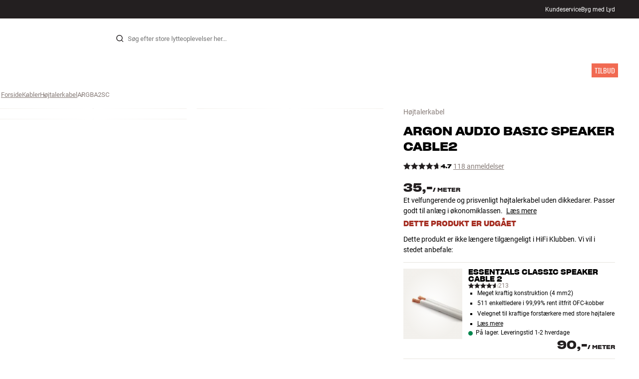

--- FILE ---
content_type: text/html
request_url: https://www.hifiklubben.dk/argon-audio-basic-speaker-cable2-hoejtalerkabel/argba2sc/
body_size: 69148
content:
<!DOCTYPE html><html lang="da" class="no-js"><head><meta name="buildinfo" content="19936"><meta charset="utf-8"><script>if(!(document.documentMode&&document.documentMode<=11))document.documentElement.className=document.documentElement.className.replace(/no-js/, '');</script><base href="/"><link rel="apple-touch-icon" sizes="180x180" href="/assets/favicons/apple-touch-icon.png"><link rel="icon" type="image/png" sizes="32x32" href="/assets/favicons/favicon-32x32.png"><link rel="icon" type="image/png" sizes="16x16" href="/assets/favicons/favicon-16x16.png"><link rel="manifest" href="/assets/favicons/site.webmanifest"><link rel="mask-icon" href="/assets/favicons/safari-pinned-tab.svg" color="#000000"><link rel="shortcut icon" href="/assets/favicons/favicon.ico"><meta name="msapplication-TileColor" content="#231f20"><meta name="msapplication-config" content="/assets/favicons/browserconfig.xml"><meta name="theme-color" content="#231f20"><meta name="viewport" content="width=device-width,initial-scale=1,viewport-fit=cover,maximum-scale=1,user-scalable=no,interactive-widget=resizes-content"><link rel="preload" href="assets/fonts/roboto/roboto-v19-latin-regular.woff2" as="font" crossorigin="anonymous"><link rel="preload" href="assets/fonts/roboto/roboto-v20-latin-700.woff2" as="font" crossorigin="anonymous"><link rel="preload" href="assets/fonts/medium11/SharpGroteskMedium11.woff2" as="font" crossorigin="anonymous"><link rel="preload" href="assets/fonts/medium15/SharpGroteskMedium15.woff2" as="font" crossorigin="anonymous"><link rel="preload" href="assets/fonts/semibold15/SharpGroteskSmBold15.woff2" as="font" crossorigin="anonymous"><link rel="preload" href="assets/fonts/semibold23/SharpGroteskSmBold23.woff2" as="font" crossorigin="anonymous"><meta name="google-site-verification" content="o5onTQ8GeujG1JPfM06P_GaQ0OWQWy7LGqt2ifT-Des"><link rel="stylesheet" href="/dist/main.d487c3c1.css"><link data-react-helmet="true" rel="canonical" href="https://www.hifiklubben.dk/argon-audio-basic-speaker-cable2-hoejtalerkabel/argba2sc/"/><link data-react-helmet="true" rel="preload" as="image" media="(min-width: 768px) and (-webkit-min-device-pixel-ratio: 2)" fetchPriority="high" imageSrcSet="https://images.hifiklubben.com/image/e630392f-a715-4863-b53c-3285a4de70fe/pdp_e/argba2scx.jpg"/><link data-react-helmet="true" rel="preload" as="image" media="(min-width: 768px) and (-webkit-max-device-pixel-ratio: 1.9)" fetchPriority="high" imageSrcSet="https://images.hifiklubben.com/image/e630392f-a715-4863-b53c-3285a4de70fe/pdp_b/argba2scx.jpg"/><link data-react-helmet="true" rel="preload" as="image" media="(max-width: 767px)" fetchPriority="high" imageSrcSet="https://images.hifiklubben.com/image/e630392f-a715-4863-b53c-3285a4de70fe/pdp_b/argba2scx.jpg"/><meta data-react-helmet="true" name="title" content="Køb Argon Audio Basic Speaker Cable2 Højtalerkabel | 3 års medlemsgaranti"/><meta data-react-helmet="true" name="description" content="Et velfungerende og prisvenligt højtalerkabel uden dikkedarer. Passer godt til anlæg i økonomiklassen. "/><meta data-react-helmet="true" name="og:image" content="https://images.hifiklubben.com/image/e630392f-a715-4863-b53c-3285a4de70fe/pdp_d/argba2scx.jpg"/><script data-react-helmet="true" >(function(w,d,s,l,i){w[l]=w[l]||[];w[l].push({"gtm.start": new Date().getTime(),event:"gtm.js"});var f=d.getElementsByTagName(s)[0],j=d.createElement(s),dl=l!="dataLayer"?"&l="+l:"";j.async=true;j.src="https://collector.hifiklubben.dk/gtm.js?id="+i+dl;j.addEventListener('load',window.markGoogleAsReady);f.parentNode.insertBefore(j,f);})(window,document,"script","dataLayer","GTM-TZ5VT4C");</script><script data-react-helmet="true" type="application/ld+json">[{"@context":"https://schema.org/","@type":"Organization","name":"HiFi Klubben","url":"https://www.hifiklubben.dk/","logo":"https://www.hifiklubben.dk/assets/img/hifi-klubben-logo.png","contactPoint":[{"@type":"ContactPoint","contactType":"Customer service","telephone":"70809000","email":"kundeservice@hifiklubben.dk","hoursAvailable":["Mo 09-18","Tu 09-18","We 09-18","Th 09-18","Fr 09-18","Sa 10-15"]}]}]</script><script data-react-helmet="true" type="application/ld+json">{"@context":"https://schema.org","@type":"Product","name":"Basic Speaker Cable2","brand":{"@type":"Brand","name":"Argon Audio","image":"https://static.hifiklubben.com/globalassets/brands-images/argon_x1000.png?height=50"},"productID":"ARGBA2SC","sku":"ARGBA2SC","color":"White","isSimilarTo":[],"image":[{"@type":"ImageObject","url":"https://images.hifiklubben.com/image/e630392f-a715-4863-b53c-3285a4de70fe"},{"@type":"ImageObject","url":"https://images.hifiklubben.com/image/4befbf69-3afa-47c9-84da-b0310d5b52d2"},{"@type":"ImageObject","url":"https://images.hifiklubben.com/image/e24d20b8-b0d3-4413-b63d-95510fd45288"}],"description":"Et velfungerende og prisvenligt højtalerkabel uden dikkedarer. Passer godt til anlæg i økonomiklassen. ","review":{"@type":"Review","author":{"@type":"Person"},"reviewBody":"Basic Speaker Cable2 er et godt lige-ud-ad-landevejen højtalerkabel, som med ledere i rent, iltfrit OFC-kobber giver dig hørbart bedre lydkvalitet end almindelig lysnetledning fra isenkræmmeren. Kablet er let at trække i rør, og med hhv. rund og firkantet isolering på de to ledere er det nemt at få tingene forbundet korrekt. En fin løsning til anlæg i økonomiklassen.\n\nArgon Basic Speaker Cable2 sælges i løbende meter."},"gtin14":"5706957012077","aggregateRating":{"@type":"AggregateRating","bestRating":5,"ratingValue":4.67796610169492,"ratingCount":118,"reviewCount":27,"worstRating":1},"offers":{"type":"https://schema.org/Offer","priceCurrency":"DKK","price":"35","url":"https://www.hifiklubben.dk/argon-audio-basic-speaker-cable2-hoejtalerkabel/argba2sc/","availability":"https://schema.org/Discontinued","itemCondition":"NewCondition"}}</script><title data-react-helmet="true">Køb Argon Audio Basic Speaker Cable2 Højtalerkabel | 3 års medlemsgaranti</title><script id="CookieConsent" src="https://policy.app.cookieinformation.com/uc.js" data-gcm-enabled="false" data-culture="DA" type="text/javascript"></script>
<meta name="p:domain_verify" content="4e17a1c1c5e337dded94d57cda6629f5"/><link data-chunk="pdp" rel="preload" crossorigin="anonymous" as="style" href="/dist/pdp.d3f92582.css">
<link data-chunk="pdp" rel="preload" crossorigin="anonymous" as="style" href="/dist/554.182abe66.css">
<link data-chunk="pdp" rel="preload" crossorigin="anonymous" as="script" href="/dist/5020.11b36968.js">
<link data-chunk="pdp" rel="preload" crossorigin="anonymous" as="script" href="/dist/8431.02427d08.js">
<link data-chunk="pdp" rel="preload" crossorigin="anonymous" as="script" href="/dist/1606.1ceb4f38.js">
<link data-chunk="pdp" rel="preload" crossorigin="anonymous" as="script" href="/dist/554.fe843fba.js">
<link data-chunk="pdp" rel="preload" crossorigin="anonymous" as="script" href="/dist/pdp.ac7a12d6.js"><link data-chunk="pdp" rel="stylesheet" crossorigin="anonymous" href="/dist/554.182abe66.css">
<link data-chunk="pdp" rel="stylesheet" crossorigin="anonymous" href="/dist/pdp.d3f92582.css"></head><body><noscript><iframe aria-hidden="true" src="https://www.googletagmanager.com/ns.html?id=GTM-TZ5VT4C" height="0" width="0" style="display:none;visibility:hidden">Loading Google Tag Manager...</iframe></noscript><div id="root"><div class="e8c7e9d5" data-app-static="true"><a href="/argon-audio-basic-speaker-cable2-hoejtalerkabel/argba2sc/#app-content" class="sr-only e391bedb">Gå til indhold</a><header data-main-page-header="true" data-visible="true" class="d8de912e ba7ca241"><div class="b2d74ce5" style="background-color:#231F20;color:#fff"><div data-page-container="true" class="c7226732 eb03a75b"><span></span><div class="e294794a dbad5b20 c3dc122f c22d5ee4 d462aadb"><a href="/kundeservice/">Kundeservice</a><a href="/inspiration/live-like-a-listener/live-like-a-listener/">Byg med Lyd</a></div></div></div><div data-page-container="true" class="c7226732"><div class="d841e8d0" data-header-top="true"><div class="ad62c2b1 fdeaf277"><label class="a03e5e5c dc7b0ad2 da79dadf" for="static-menu-controller" aria-label="Menu"><span data-icon="Menu" aria-hidden="true" class="svg-icon a14b4f30 e8b7e522"><svg><use xlink:href="#icon-menu"></use></svg></span><span class="f52d90bc">Menu</span></label><button type="button" class="a03e5e5c dc7b0ad2 c5bc6584" aria-label="Menu"><span data-icon="Menu" aria-hidden="true" class="svg-icon a14b4f30 e8b7e522"><svg><use xlink:href="#icon-menu"></use></svg></span><span class="f52d90bc">Menu</span></button></div><div class="e6e84559"><a href="/" class="ddde099a" title="Til forsiden"><span data-icon="Logo" aria-hidden="true" class="svg-icon a14b4f30 db994f86"><svg><use xlink:href="#icon-logo"></use></svg></span></a></div><div data-focus-guard="true" tabindex="-1" style="width:1px;height:0px;padding:0;overflow:hidden;position:fixed;top:1px;left:1px"></div><div data-focus-lock-disabled="disabled" class="search-wrapper ad0ded5f"><form class="b32e52de"><div class="d130ba22"><button class="d334b7bf" type="submit" title="Søg" aria-hidden="true" tabindex="-1"><span data-icon="Search" aria-hidden="true" class="svg-icon a14b4f30"><svg><use xlink:href="#icon-search"></use></svg></span></button><input class="ee1db0b5 e3f9fb04" aria-label="Søg efter:" type="search" autoCorrect="off" spellCheck="false" autoComplete="off" placeholder="Søg efter store lytteoplevelser her..." maxLength="200" value=""/></div></form></div><div data-focus-guard="true" tabindex="-1" style="width:1px;height:0px;padding:0;overflow:hidden;position:fixed;top:1px;left:1px"></div><div class="cde0c326 fdeaf277"><a href="/butikker/" class="a03e5e5c dc7b0ad2" aria-label="Find Butik"><span data-icon="Mappin" aria-hidden="true" class="svg-icon a14b4f30 e8b7e522"><svg><use xlink:href="#icon-mappin"></use></svg></span><span class="f52d90bc">Find Butik</span></a><button type="button" class="a03e5e5c dc7b0ad2" aria-label="Log ind"><span data-icon="Person" aria-hidden="true" class="svg-icon a14b4f30 e8b7e522"><svg><use xlink:href="#icon-person"></use></svg></span><span class="f52d90bc">Log ind</span></button><dialog class="e4cbb6ce f5ebe82c e96213af"><div class="f086e46a" data-modal-content="true"><div data-modal-header="true"><div class="e294794a faf7d934 d1c550c9 e284adae" data-modal-title="true"></div><button class="d3158873 f3c712b7" type="button" data-modal-close="true"><span data-icon="Cross" aria-hidden="true" class="svg-icon a14b4f30"><svg><use xlink:href="#icon-cross"></use></svg></span></button></div><div data-modal-main="true"></div></div></dialog><a href="/checkout/basket/" class="a03e5e5c dc7b0ad2" aria-label="Kurv" id="header-mini-basket"><span data-icon="Bag" aria-hidden="true" class="svg-icon a14b4f30 e8b7e522"><svg><use xlink:href="#icon-bag"></use></svg></span><span class="f52d90bc">Kurv</span><span class="a3ee3804 ced38f30" data-count="0">1<span class="f4205441"></span></span></a></div></div></div><div class="f5d2a1d6"><div data-page-container="true" class="c7226732"><div class="e45639a7"><div class="fe97007b"><a href="/" class="ddde099a b20445ea" title="Til forsiden"><span data-icon="Logo" aria-hidden="true" class="svg-icon a14b4f30 db994f86"><svg><use xlink:href="#icon-logo"></use></svg></span></a><button class="f769315f" type="button"><span data-icon="ArrowLeft" aria-hidden="true" class="svg-icon a14b4f30"><svg><use xlink:href="#icon-arrow-left"></use></svg></span></button></div><div class="a64bc6bb"></div><button class="fc42bb25" type="button"><span data-icon="Cross" aria-hidden="true" class="svg-icon a14b4f30"><svg><use xlink:href="#icon-cross"></use></svg></span></button></div><div class="b21b3d25"><ul class="ff32e247"><li><a href="/stereo/" class="a9004664" data-active="false" id="56021btn"><div class="cd316b73 dbc2add4"><picture style="padding-top:100%" class="a3e9ccd9"><img alt="" src="https://static.hifiklubben.com/globalassets/listview-images/01-stereo-hifi/hifi_radio.jpg?width=100" loading="lazy" width="100" height="100" data-image-image="true" class="bf7095ef a4a66411 a5087070 b3a410fc bc8539c7"/></picture></div><span class="e5492ed6 ce84f9a6" data-outlet-related="false">Hi-Fi</span><span data-icon="ArrowRight" aria-hidden="true" class="svg-icon a14b4f30 ec829eb0"><svg><use xlink:href="#icon-arrow-right"></use></svg></span></a></li><li><a href="/hojtalere/" class="a9004664" data-active="false" id="56087btn"><div class="cd316b73 dbc2add4"><picture style="padding-top:100%" class="a3e9ccd9"><img alt="" src="https://static.hifiklubben.com/globalassets/listview-images/02-speakers/active_speakers.jpg?width=100" loading="lazy" width="100" height="100" data-image-image="true" class="bf7095ef a4a66411 a5087070 b3a410fc bc8539c7"/></picture></div><span class="e5492ed6 ce84f9a6" data-outlet-related="false">Højtaler</span><span data-icon="ArrowRight" aria-hidden="true" class="svg-icon a14b4f30 ec829eb0"><svg><use xlink:href="#icon-arrow-right"></use></svg></span></a></li><li><a href="/pladespiller/" class="a9004664" data-active="false" id="166148btn"><div class="cd316b73 dbc2add4"><picture style="padding-top:100%" class="a3e9ccd9"><img alt="" src="https://static.hifiklubben.com/globalassets/listview-images/03-turntables/turntables_v2.jpg?width=100" loading="lazy" width="100" height="100" data-image-image="true" class="bf7095ef a4a66411 a5087070 b3a410fc bc8539c7"/></picture></div><span class="e5492ed6 ce84f9a6" data-outlet-related="false">Pladespiller</span><span data-icon="ArrowRight" aria-hidden="true" class="svg-icon a14b4f30 ec829eb0"><svg><use xlink:href="#icon-arrow-right"></use></svg></span></a></li><li><a href="/horetelefoner/" class="a9004664" data-active="false" id="56088btn"><div class="cd316b73 dbc2add4"><picture style="padding-top:100%" class="a3e9ccd9"><img alt="" src="https://static.hifiklubben.com/globalassets/listview-images/04-headphones/over_ear_headphones.jpg?width=100" loading="lazy" width="100" height="100" data-image-image="true" class="bf7095ef a4a66411 a5087070 b3a410fc bc8539c7"/></picture></div><span class="e5492ed6 ce84f9a6" data-outlet-related="false">Høretelefoner</span><span data-icon="ArrowRight" aria-hidden="true" class="svg-icon a14b4f30 ec829eb0"><svg><use xlink:href="#icon-arrow-right"></use></svg></span></a></li><li><a href="/surround/" class="a9004664" data-active="false" id="194893btn"><div class="cd316b73 dbc2add4"><picture style="padding-top:100%" class="a3e9ccd9"><img alt="" src="https://static.hifiklubben.com/contentassets/c18787cf58e049a39fe860fd0610e4ef/solution-8_dalioberonon1loa_dalioberon5loa_dalioberonvokalloa_dalisube9fwh_denavrx1600hbk.jpg?width=100" loading="lazy" width="100" height="100" data-image-image="true" class="bf7095ef a4a66411 a5087070 b3a410fc bc8539c7"/></picture></div><span class="e5492ed6 ce84f9a6" data-outlet-related="false">Surround</span><span data-icon="ArrowRight" aria-hidden="true" class="svg-icon a14b4f30 ec829eb0"><svg><use xlink:href="#icon-arrow-right"></use></svg></span></a></li><li><a href="/tv/" class="a9004664" data-active="false" id="56090btn"><div class="cd316b73 dbc2add4"><picture style="padding-top:100%" class="a3e9ccd9"><img alt="" src="https://static.hifiklubben.com/globalassets/listview-images/05-cinema/tvs.jpg?width=100" loading="lazy" width="100" height="100" data-image-image="true" class="bf7095ef a4a66411 a5087070 b3a410fc bc8539c7"/></picture></div><span class="e5492ed6 ce84f9a6" data-outlet-related="false">TV</span><span data-icon="ArrowRight" aria-hidden="true" class="svg-icon a14b4f30 ec829eb0"><svg><use xlink:href="#icon-arrow-right"></use></svg></span></a></li><li><a href="/komplette-loesninger/" class="a9004664" data-active="false" id="194894btn"><div class="cd316b73 dbc2add4"><picture style="padding-top:100%" class="a3e9ccd9"><img alt="" src="https://static.hifiklubben.com/contentassets/ca227b74e7124a698cf310de6bb08666/argtt3bk_argfortea4mk2bk.jpg?width=100" loading="lazy" width="100" height="100" data-image-image="true" class="bf7095ef a4a66411 a5087070 b3a410fc bc8539c7"/></picture></div><span class="e5492ed6 ce84f9a6" data-outlet-related="false">Systemer</span><span data-icon="ArrowRight" aria-hidden="true" class="svg-icon a14b4f30 ec829eb0"><svg><use xlink:href="#icon-arrow-right"></use></svg></span></a></li><li><a href="/kabler/" class="a9004664" data-active="false" id="69925btn"><div class="cd316b73 dbc2add4"><picture style="padding-top:100%" class="a3e9ccd9"><img alt="" src="https://static.hifiklubben.com/globalassets/listview-images/06-cables/speaker_cables.jpg?width=100" loading="lazy" width="100" height="100" data-image-image="true" class="bf7095ef a4a66411 a5087070 b3a410fc bc8539c7"/></picture></div><span class="e5492ed6 ce84f9a6" data-outlet-related="false">Kabler</span><span data-icon="ArrowRight" aria-hidden="true" class="svg-icon a14b4f30 ec829eb0"><svg><use xlink:href="#icon-arrow-right"></use></svg></span></a></li><li><a href="/tilbehor/" class="a9004664" data-active="false" id="56091btn"><div class="cd316b73 dbc2add4"><picture style="padding-top:100%" class="a3e9ccd9"><img alt="" src="https://static.hifiklubben.com/globalassets/listview-images/07-accessories/speaker_accessories.jpg?width=100" loading="lazy" width="100" height="100" data-image-image="true" class="bf7095ef a4a66411 a5087070 b3a410fc bc8539c7"/></picture></div><span class="e5492ed6 ce84f9a6" data-outlet-related="false">Tilbehør</span><span data-icon="ArrowRight" aria-hidden="true" class="svg-icon a14b4f30 ec829eb0"><svg><use xlink:href="#icon-arrow-right"></use></svg></span></a></li></ul><ul class="ff32e247"><li><a href="/inspiration/" class="a9004664" data-hide-image="false" data-active="false" id="56093btn"><div class="cd316b73 dbc2add4"><picture style="padding-top:100%" class="a3e9ccd9"><img alt="" src="https://static.hifiklubben.com/globalassets/listview-images/other/inspiration_listview.jpg?width=100" loading="lazy" width="100" height="100" data-image-image="true" class="bf7095ef a4a66411 a5087070 b3a410fc bc8539c7"/></picture></div><span class="d9e7f611 e5492ed6 ce84f9a6 dc7b0ad2" data-outlet-related="false">Inspiration</span></a></li><li><a href="/marker/" class="a9004664" data-hide-image="false" data-active="false" id="56092btn"><div class="cd316b73 dbc2add4"><picture style="padding-top:100%" class="a3e9ccd9"><img alt="" src="https://static.hifiklubben.com/globalassets/listview-images/08-brands/400x400_other_brands.jpg?width=100" loading="lazy" width="100" height="100" data-image-image="true" class="bf7095ef a4a66411 a5087070 b3a410fc bc8539c7"/></picture></div><span class="d9e7f611 e5492ed6 ce84f9a6 dc7b0ad2" data-outlet-related="false">Mærker</span><span data-icon="ArrowRight" aria-hidden="true" class="svg-icon a14b4f30 ec829eb0"><svg><use xlink:href="#icon-arrow-right"></use></svg></span></a></li><li><a href="/nyheder/" class="a9004664" data-hide-image="false" data-active="false" id="72829btn"><div class="cd316b73 dbc2add4"><picture style="padding-top:100%" class="a3e9ccd9"><img alt="" src="https://static.hifiklubben.com/contentassets/36d93228e4fb4236810424f2b085def9/blsound.jpg?width=100" loading="lazy" width="100" height="100" data-image-image="true" class="bf7095ef a4a66411 a5087070 b3a410fc bc8539c7"/></picture></div><span class="d9e7f611 e5492ed6 ce84f9a6 dc7b0ad2" data-outlet-related="false">Nyheder</span></a></li><li><a href="/tilbud/" class="a9004664" data-hide-image="false" data-active="false" id="56094btn"><div class="cd316b73 dbc2add4"><picture style="padding-top:100%" class="a3e9ccd9"><img alt="" src="https://static.hifiklubben.com/globalassets/listview-images/other/offers_2.png?width=100" loading="lazy" width="100" height="100" data-image-image="true" class="bf7095ef a4a66411 a5087070 b3a410fc bc8539c7"/></picture></div><span class="d9e7f611 e5492ed6 ce84f9a6 dc7b0ad2" data-outlet-related="true">Tilbud</span></a></li></ul><div class="e61c3f80" style="opacity:0"></div><ul class="d3b5b8eb"><li><a href="/butikker/" class="ae06aa80" title="Find Butik"><span data-icon="Mappin" aria-hidden="true" class="svg-icon a14b4f30"><svg><use xlink:href="#icon-mappin"></use></svg></span><span class="e294794a f67351a3">Find Butik</span></a></li><li><a href="/kundeservice/" class="ae06aa80" title="Kundeservice"><span data-icon="Headset" aria-hidden="true" class="svg-icon a14b4f30"><svg><use xlink:href="#icon-headset"></use></svg></span><span class="e294794a f67351a3">Kundeservice</span></a></li><li><a href="/" class="ae06aa80" title="Min profil"><span data-icon="Person" aria-hidden="true" class="svg-icon a14b4f30"><svg><use xlink:href="#icon-person"></use></svg></span><span class="e294794a f67351a3">Log ind</span></a></li><a href="/kundeservice/" class="ae06aa80"><span class="e294794a f67351a3">Kundeservice</span></a><a href="/inspiration/live-like-a-listener/live-like-a-listener/" class="ae06aa80"><span class="e294794a f67351a3">Byg med Lyd</span></a></ul></div></div><dialog class="e302f7d2"><div data-page-container="true" class="c7226732 a69111d0"><div><header class="da7693ec"><h3 class="e294794a b7e0ff6f ce88ab60 e284adae"></h3></header><div class="f4bb6e7a"></div></div><div><div></div></div></div></dialog></div></header><main class="a72f7d06" id="app-content"><article><div class="fcbcd96c"><div data-page-container="true" class="c7226732 bdc08440"><ul class="a4f2f1fa"><li class="eb06ccd9"><a href="/" title="Forside">Forside</a><span class="a227ebf2">›</span></li><li class="eb06ccd9"><a href="/kabler/" title="Kabler">Kabler</a><span class="a227ebf2">›</span></li><li class="eb06ccd9"><a href="/kabler/hojtaler-kabel/" title="Højtalerkabel">Højtalerkabel</a><span class="a227ebf2">›</span></li><li class="eb06ccd9">ARGBA2SC</li></ul></div></div><div class="ef2a34c4"><div data-page-container="true" class="c7226732"><div class="a897dac4" id="product-page-info"><header><section class="e3f3a774"><a href="/kabler/hojtaler-kabel/" class="e294794a f0ca7b1d e0c728b4 c22d5ee4 f67351a3 eea189ff">Højtalerkabel</a><div class="e8d20271"><h1 class="e294794a e79f0d14 b807a937 e284adae">Argon Audio<!-- --> <!-- -->Basic Speaker Cable2</h1><div><aside class="e294794a dbad5b20 c3dc122f c22d5ee4 c214aabe" aria-hidden="true" tabindex="-1"></p><p>I HiFi Klubben får du god lyd, ægte ekspertise og ærlig rådgivning, og det skal du selvfølgelig ikke betale ekstra for.</p><p><a aria-hidden tabindex="-1" href='/kundeservice/derfor-skal-du-handle-i-hifi-klubben/'>Læs mere om prismatch</a>.</p></aside></div></div><div class="b0ec380d"><div class="a006818e"><div class="bff5a6cd"><div class="cb57da8b"><span data-icon="StarSharp" aria-hidden="true" class="svg-icon a14b4f30 eb01cab7"><svg><use xlink:href="#icon-star-sharp"></use></svg></span></div><div class="cb57da8b"><span data-icon="StarSharp" aria-hidden="true" class="svg-icon a14b4f30 eb01cab7"><svg><use xlink:href="#icon-star-sharp"></use></svg></span></div><div class="cb57da8b"><span data-icon="StarSharp" aria-hidden="true" class="svg-icon a14b4f30 eb01cab7"><svg><use xlink:href="#icon-star-sharp"></use></svg></span></div><div class="cb57da8b"><span data-icon="StarSharp" aria-hidden="true" class="svg-icon a14b4f30 eb01cab7"><svg><use xlink:href="#icon-star-sharp"></use></svg></span></div><div class="cb57da8b"><span data-icon="StarSharp" aria-hidden="true" class="svg-icon a14b4f30 eb01cab7" style="width:68%"><svg><use xlink:href="#icon-star-sharp"></use></svg></span><span data-icon="StarSharp" aria-hidden="true" class="svg-icon a14b4f30 eb01cab7 d7fc56f8" style="width:32%"><svg><use xlink:href="#icon-star-sharp"></use></svg></span></div></div></div><div class="e294794a afa435e4 f8a7e252 e284adae">4.7</div><a class="b4236018" href="/argon-audio-basic-speaker-cable2-hoejtalerkabel/argba2sc/#ratings">118 anmeldelser</a></div></section></header><main><div class="f948489b"><ul class="e3cf5b3b"><li class="c3914f2c"><button class="a378a5e2" type="button" aria-label="Basic Speaker Cable2 1"><div class="cd316b73 d6f4cd12"><picture style="padding-top:117.7%" class="a3e9ccd9"><source srcSet="https://images.hifiklubben.com/image/e630392f-a715-4863-b53c-3285a4de70fe/pdp_b/argba2scx.jpg 1x, https://images.hifiklubben.com/image/e630392f-a715-4863-b53c-3285a4de70fe/pdp_e/argba2scx.jpg 2x" media="(min-width: 768px)"/><source srcSet="https://images.hifiklubben.com/image/e630392f-a715-4863-b53c-3285a4de70fe/pdp_b/argba2scx.jpg"/><img alt="" src="https://images.hifiklubben.com/image/e630392f-a715-4863-b53c-3285a4de70fe/pdp_e/argba2scx.jpg" loading="eager" data-image-image="true" fetchPriority="high" class="bf7095ef a4a66411 a5087070 b3a410fc bc8539c7"/></picture></div></button></li><li class="c3914f2c"><button class="a378a5e2" type="button" aria-label="Basic Speaker Cable2 2"><div class="cd316b73 d6f4cd12"><picture style="padding-top:117.7%" class="a3e9ccd9"><source srcSet="https://images.hifiklubben.com/image/4befbf69-3afa-47c9-84da-b0310d5b52d2/pdp_b/argba2scx.jpg 1x, https://images.hifiklubben.com/image/4befbf69-3afa-47c9-84da-b0310d5b52d2/pdp_e/argba2scx.jpg 2x" media="(min-width: 768px)"/><source srcSet="https://images.hifiklubben.com/image/4befbf69-3afa-47c9-84da-b0310d5b52d2/pdp_b/argba2scx.jpg"/><img alt="" src="https://images.hifiklubben.com/image/4befbf69-3afa-47c9-84da-b0310d5b52d2/pdp_e/argba2scx.jpg" loading="lazy" data-image-image="true" class="bf7095ef a4a66411 a5087070 b3a410fc bc8539c7"/></picture></div></button></li><li class="c3914f2c"><button class="a378a5e2" type="button" aria-label="Basic Speaker Cable2 3"><div class="cd316b73 d6f4cd12"><picture style="padding-top:117.7%" class="a3e9ccd9"><source srcSet="https://images.hifiklubben.com/image/e24d20b8-b0d3-4413-b63d-95510fd45288/pdp_b/argba2scx.jpg 1x, https://images.hifiklubben.com/image/e24d20b8-b0d3-4413-b63d-95510fd45288/pdp_e/argba2scx.jpg 2x" media="(min-width: 768px)"/><source srcSet="https://images.hifiklubben.com/image/e24d20b8-b0d3-4413-b63d-95510fd45288/pdp_b/argba2scx.jpg"/><img alt="" src="https://images.hifiklubben.com/image/e24d20b8-b0d3-4413-b63d-95510fd45288/pdp_e/argba2scx.jpg" loading="lazy" data-image-image="true" class="bf7095ef a4a66411 a5087070 b3a410fc bc8539c7"/></picture></div></button></li></ul></div></main><aside><div class="d0f9f7f5"><div class="fb47295a"><div class="a9d19188"><div><div class="ec38a40d ff65d12b"><span class="e294794a e79f0d14 b807a937 e284adae c9af8a3b">35,-</span><span class="e294794a afa435e4 f8a7e252 e284adae c9af8a3b">/ <!-- -->Meter</span></div></div></div></div><div class="e294794a e379b756 e9fcb041 c22d5ee4">Et velfungerende og prisvenligt højtalerkabel uden dikkedarer. Passer godt til anlæg i økonomiklassen. <a class="bc646049" href="/argon-audio-basic-speaker-cable2-hoejtalerkabel/argba2sc/#description">Læs mere</a></div><aside class="f13c3965"><div class="e294794a b7e0ff6f ce88ab60 e284adae ff51bea5">Dette produkt er udgået</div><p>Dette produkt er ikke længere tilgængeligt i HiFi Klubben. Vi vil i stedet anbefale:</p><ul><li class="fe1658cf"><a href="/essentials-classic-speaker-cable-2-hoejtalerkabel/esscl2sc/"><div class="cd316b73 c69e6483"><picture style="padding-top:120%" class="a3e9ccd9"><img alt="" src="https://images.hifiklubben.com/image/ba67afd0-bb3e-440e-8a2d-22a9433c4ac8/pcs/essentials-classic-speaker-cable-2.jpg" loading="lazy" data-image-image="true" class="bf7095ef a4a66411 a5087070 b3a410fc bc8539c7"/></picture></div></a><a href="/essentials-classic-speaker-cable-2-hoejtalerkabel/esscl2sc/" class="c9c16dfd"><div class="e294794a b7e0ff6f ce88ab60 e284adae d47e44d0">Essentials Classic Speaker Cable 2</div><div class="a006818e f0ed1860 de65aab4"><div class="bff5a6cd"><div class="cb57da8b"><span data-icon="StarSharp" aria-hidden="true" class="svg-icon a14b4f30 eb01cab7"><svg><use xlink:href="#icon-star-sharp"></use></svg></span></div><div class="cb57da8b"><span data-icon="StarSharp" aria-hidden="true" class="svg-icon a14b4f30 eb01cab7"><svg><use xlink:href="#icon-star-sharp"></use></svg></span></div><div class="cb57da8b"><span data-icon="StarSharp" aria-hidden="true" class="svg-icon a14b4f30 eb01cab7"><svg><use xlink:href="#icon-star-sharp"></use></svg></span></div><div class="cb57da8b"><span data-icon="StarSharp" aria-hidden="true" class="svg-icon a14b4f30 eb01cab7"><svg><use xlink:href="#icon-star-sharp"></use></svg></span></div><div class="cb57da8b"><span data-icon="StarSharp" aria-hidden="true" class="svg-icon a14b4f30 eb01cab7" style="width:66%"><svg><use xlink:href="#icon-star-sharp"></use></svg></span><span data-icon="StarSharp" aria-hidden="true" class="svg-icon a14b4f30 eb01cab7 d7fc56f8" style="width:34%"><svg><use xlink:href="#icon-star-sharp"></use></svg></span></div></div><div class="c56e64b3" data-count="true">213</div></div><ul class="e294794a dbad5b20 c3dc122f c22d5ee4 a70d123b"><li>Meget kraftig konstruktion (4 mm2)</li><li>511 enkeltledere i 99,99% rent iltfrit OFC-kobber  </li><li>Velegnet til kraftige forstærkere med store højtalere</li><li><button class="d3158873" type="button">Læs mere</button></li></ul><div class="e294794a dbad5b20 c3dc122f c22d5ee4"><span class="f62fb6ae fae35cd3"></span> <!-- -->På lager. Leveringstid 1-2 hverdage</div><div class="a98940b9"><div class="ec38a40d ff65d12b"><span class="e294794a e79f0d14 b807a937 e284adae c9af8a3b">90,-</span><span class="e294794a afa435e4 f8a7e252 e284adae c9af8a3b">/ <!-- -->Meter</span></div></div></a></li><li class="fe1658cf"><a href="/essentials-prime-speaker-cable-hoejtalerkabel/esspr1sc/"><div class="cd316b73 c69e6483"><picture style="padding-top:120%" class="a3e9ccd9"><img alt="" src="https://images.hifiklubben.com/image/283a9f08-9f0a-4360-ba76-7e6c6973f7eb/pcs/essentials-prime-speaker-cable.jpg" loading="lazy" data-image-image="true" class="bf7095ef a4a66411 a5087070 b3a410fc bc8539c7"/></picture></div></a><a href="/essentials-prime-speaker-cable-hoejtalerkabel/esspr1sc/" class="c9c16dfd"><div class="e294794a b7e0ff6f ce88ab60 e284adae d47e44d0">Essentials Prime Speaker Cable</div><div class="a006818e f0ed1860 de65aab4"><div class="bff5a6cd"><div class="cb57da8b"><span data-icon="StarSharp" aria-hidden="true" class="svg-icon a14b4f30 eb01cab7"><svg><use xlink:href="#icon-star-sharp"></use></svg></span></div><div class="cb57da8b"><span data-icon="StarSharp" aria-hidden="true" class="svg-icon a14b4f30 eb01cab7"><svg><use xlink:href="#icon-star-sharp"></use></svg></span></div><div class="cb57da8b"><span data-icon="StarSharp" aria-hidden="true" class="svg-icon a14b4f30 eb01cab7"><svg><use xlink:href="#icon-star-sharp"></use></svg></span></div><div class="cb57da8b"><span data-icon="StarSharp" aria-hidden="true" class="svg-icon a14b4f30 eb01cab7"><svg><use xlink:href="#icon-star-sharp"></use></svg></span></div><div class="cb57da8b"><span data-icon="StarSharp" aria-hidden="true" class="svg-icon a14b4f30 eb01cab7" style="width:76%"><svg><use xlink:href="#icon-star-sharp"></use></svg></span><span data-icon="StarSharp" aria-hidden="true" class="svg-icon a14b4f30 eb01cab7 d7fc56f8" style="width:24%"><svg><use xlink:href="#icon-star-sharp"></use></svg></span></div></div><div class="c56e64b3" data-count="true">384</div></div><ul class="e294794a dbad5b20 c3dc122f c22d5ee4 a70d123b"><li>Kan leve op til kravene i ambitiøse anlæg</li><li>Forsølvede ledere i 99,99% rent iltfrit OFC-kobber  </li><li>Diskret og fleksibelt design</li><li><button class="d3158873" type="button">Læs mere</button></li></ul><div class="e294794a dbad5b20 c3dc122f c22d5ee4"><span class="f62fb6ae fae35cd3"></span> <!-- -->På lager. Leveringstid 1-2 hverdage</div><div class="a98940b9"><div class="ec38a40d ff65d12b"><span class="e294794a e79f0d14 b807a937 e284adae c9af8a3b">125,-</span><span class="e294794a afa435e4 f8a7e252 e284adae c9af8a3b">/ <!-- -->Meter</span></div></div></a></li></ul><button class="d3158873 e294794a afa435e4 f8a7e252 e284adae a32d3022" type="button">Vis alle</button></aside></div><div class="ea4cedd4"><p style="text-align:center">Produktet er ikke længere tilgængeligt i den valgte farve/variant</p></div><div><div class="f389f85a e284adae"></div><ul class="e099363b"><li><a href="https://www.hifiklubben.dk/kundeservice/derfor-skal-du-handle-i-hifi-klubben/#pricematch" class="b9835a49" rel="noopener"><span class="d4ed7b0e" style="--hifi-selling-point-icon-width:15px"><picture class="a3e9ccd9 a486ef3f"><img alt="" src="https://static.hifiklubben.com/globalassets/ui/usp/pictograms/pricematch.svg" loading="lazy" data-image-image="true" class="bf7095ef"/></picture></span><span class="aa2e0f96">Prismatch - Vi matcher konkurrenterne</span></a></li><li><a href="/kundeservice/garanti/" class="b9835a49"><span class="d4ed7b0e" style="--hifi-selling-point-icon-width:15px"><picture class="a3e9ccd9 a486ef3f"><img alt="" src="https://static.hifiklubben.com/globalassets/ui/usp/pictograms/garanti_grey.svg" loading="lazy" data-image-image="true" class="bf7095ef"/></picture></span><span class="aa2e0f96">3 års medlemsgaranti på HiFi</span></a></li><li><a href="/kundeservice/retur-og-ombytningsret/" class="b9835a49"><span class="d4ed7b0e" style="--hifi-selling-point-icon-width:15px"><picture class="a3e9ccd9 a486ef3f"><img alt="" src="https://static.hifiklubben.com/globalassets/ui/usp/pictograms/buy-try_grey.svg" loading="lazy" data-image-image="true" class="bf7095ef"/></picture></span><span class="aa2e0f96">Returret på julegaver frem til 31/1-26</span></a></li></ul></div><div></div></aside></div></div><section><div data-page-container="true" class="c7226732 f96fcb38"><div class="ef2d3a25" id="description"><button class="ceaf197e e5f3e425" aria-expanded="true" id="acc-description-header" aria-controls="acc-description-panel" type="button"><span class="e294794a b7e0ff6f ce88ab60 e284adae" data-header-content="true"><span class="a97f87e0">Beskrivelse</span></span><span class="b71889f2 e2ff1af7" data-collapse-icon="true"><span data-icon="ArrowHeadDown" aria-hidden="true" class="svg-icon a14b4f30"><svg><use xlink:href="#icon-arrow-head-down"></use></svg></span></span></button><div class="ca5bd3a6 e2ff1af7" aria-hidden="false" role="region" id="acc-description-panel" aria-labelledby="acc-description-header"><div><span class="a5431fe2"><div class="f1a525ad"><div class="b50bc6d5"><div class="d3d758ee c9a932f7"><h3 class="e294794a faf7d934 d1c550c9 e284adae">Argon Basic Speaker Cable2 – rigtigt højtalerkabel til økonomipris</h3><div class="rte eeaf94be d4e4b972">Basic Speaker Cable2 er et godt lige-ud-ad-landevejen højtalerkabel, som med ledere i rent, iltfrit OFC-kobber giver dig hørbart bedre lydkvalitet end almindelig lysnetledning fra isenkræmmeren. Kablet er let at trække i rør, og med hhv. rund og firkantet isolering på de to ledere er det nemt at få tingene forbundet korrekt. En fin løsning til anlæg i økonomiklassen.<br><br>Argon Basic Speaker Cable2 sælges i løbende meter.<br><br></div><div class="rte eeaf94be d4e4b972">Vælg et kvalitetskabel til dine højtalere <br>Mange vælger at bruge almindelig lysnetledning fra isenkræmmeren, når de skal forbinde deres højtalere til anlægget. Og det er lidt synd, synes vi i HiFi Klubben. For selvom denne type kabel fungerer fint til alverdens bordlamper og køkkenudstyr, er det slet ikke beregnet til musikgengivelse. Du mister både detaljer og dynamik, og det er hørbart selv på et anlæg i økonomiklassen.<br><br>Hvis du ofrer lidt ekstra på et sæt ordentlige højtalerkabler, får du hele den lydkvalitet, som dit anlæg kan præstere. Og i forhold til investeringen er det den bedste opgradering, som du overhovedet kan foretage.<br><br></div><a href="/marker/argon-audio/" class="ae52a810">Mere fra Argon Audio</a></div><button class="e6d89fd9" type="button">Læs mere </button></div></div></span></div></div></div><div class="ef2d3a25" id="specifications"><button class="ceaf197e e5f3e425" aria-expanded="false" id="acc-specifications-header" aria-controls="acc-specifications-panel" type="button"><span class="e294794a b7e0ff6f ce88ab60 e284adae" data-header-content="true"><span class="a97f87e0">Tekniske specifikationer</span></span><span class="b71889f2" data-collapse-icon="true"><span data-icon="ArrowHeadDown" aria-hidden="true" class="svg-icon a14b4f30"><svg><use xlink:href="#icon-arrow-head-down"></use></svg></span></span></button><div class="ca5bd3a6" aria-hidden="true" role="region" id="acc-specifications-panel" aria-labelledby="acc-specifications-header"><div><span class="a5431fe2"><div class="f1a525ad"><div class="cb391f79"><div><h4 class="e294794a b5b2b6e1 e86a0ca3 e284adae">Ydelse</h4><div class="e2a40152"><table class="ebb5f443"><tbody><tr><th>Leder overfladeareal</th><td>1,5 mm2</td></tr></tbody></table></div></div><div><h4 class="e294794a b5b2b6e1 e86a0ca3 e284adae">Dimensioner og design</h4><div class="e2a40152"><table class="ebb5f443"><tbody><tr><th>Farve</th><td>Hvid</td></tr><tr><th>Farvebeskrivelse</th><td>Hvid</td></tr><tr><th>Vægt (kg)</th><td>0,05</td></tr><tr><th>Højde emballage (cm)</th><td>0,7</td></tr><tr><th>Længde emballage (cm)</th><td>10</td></tr><tr><th>Vægt emballage (kg)</th><td>0,05</td></tr><tr><th>Bredde emballage (cm)</th><td>10</td></tr></tbody></table></div></div><div><h4 class="e294794a b5b2b6e1 e86a0ca3 e284adae">Generelle egenskaber</h4><div class="e2a40152"><table class="b5324f47 ebb5f443"><tbody><tr><td>Solid core/multi core : Multicore, 1,5 mm2</td></tr><tr><td>Farve : Hvid</td></tr><tr><td>Tilslutning : </td></tr><tr><td>Ledermateriale : </td></tr><tr><td>Afskærmning : </td></tr><tr><td>Kabel længde : Løbende meter</td></tr><tr><td>Type : Højtalerkabel</td></tr><tr><td>Ledere i 99,99% rent, iltfrit kobber (OFC) </td></tr><tr><td>PVC-isolering </td></tr></tbody></table></div></div></div></div></span></div></div></div><div class="ef2d3a25" id="ratings"><button class="ceaf197e e5f3e425" aria-expanded="false" id="acc-ratings-header" aria-controls="acc-ratings-panel" type="button"><span class="e294794a b7e0ff6f ce88ab60 e284adae" data-header-content="true"><span class="a97f87e0"><div class="c3252ee6"><span>Anmeldelser</span><div class="a006818e f0ed1860"><div class="bff5a6cd"><div class="cb57da8b"><span data-icon="StarSharp" aria-hidden="true" class="svg-icon a14b4f30 eb01cab7"><svg><use xlink:href="#icon-star-sharp"></use></svg></span></div><div class="cb57da8b"><span data-icon="StarSharp" aria-hidden="true" class="svg-icon a14b4f30 eb01cab7"><svg><use xlink:href="#icon-star-sharp"></use></svg></span></div><div class="cb57da8b"><span data-icon="StarSharp" aria-hidden="true" class="svg-icon a14b4f30 eb01cab7"><svg><use xlink:href="#icon-star-sharp"></use></svg></span></div><div class="cb57da8b"><span data-icon="StarSharp" aria-hidden="true" class="svg-icon a14b4f30 eb01cab7"><svg><use xlink:href="#icon-star-sharp"></use></svg></span></div><div class="cb57da8b"><span data-icon="StarSharp" aria-hidden="true" class="svg-icon a14b4f30 eb01cab7" style="width:68%"><svg><use xlink:href="#icon-star-sharp"></use></svg></span><span data-icon="StarSharp" aria-hidden="true" class="svg-icon a14b4f30 eb01cab7 d7fc56f8" style="width:32%"><svg><use xlink:href="#icon-star-sharp"></use></svg></span></div></div></div><span class="a779dff1 e284adae">4.7</span><div class="e294794a e379b756 e9fcb041 c22d5ee4"><span class="u-hide-below-tablet">118 anmeldelser</span><span class="u-hide-tablet-up">(<!-- -->118<!-- -->)</span></div></div></span></span><span class="b71889f2" data-collapse-icon="true"><span data-icon="ArrowHeadDown" aria-hidden="true" class="svg-icon a14b4f30"><svg><use xlink:href="#icon-arrow-head-down"></use></svg></span></span></button><div class="ca5bd3a6" aria-hidden="true" role="region" id="acc-ratings-panel" aria-labelledby="acc-ratings-header"><div><span class="a5431fe2"><div class="f1a525ad"><div class="a8de8a16"><div class="b643714b"><div class="e294794a c24783bb eecb7059 e284adae">4.7</div><div class="a006818e"><div class="bff5a6cd"><div class="cb57da8b"><span data-icon="StarSharp" aria-hidden="true" class="svg-icon a14b4f30 eb01cab7"><svg><use xlink:href="#icon-star-sharp"></use></svg></span></div><div class="cb57da8b"><span data-icon="StarSharp" aria-hidden="true" class="svg-icon a14b4f30 eb01cab7"><svg><use xlink:href="#icon-star-sharp"></use></svg></span></div><div class="cb57da8b"><span data-icon="StarSharp" aria-hidden="true" class="svg-icon a14b4f30 eb01cab7"><svg><use xlink:href="#icon-star-sharp"></use></svg></span></div><div class="cb57da8b"><span data-icon="StarSharp" aria-hidden="true" class="svg-icon a14b4f30 eb01cab7"><svg><use xlink:href="#icon-star-sharp"></use></svg></span></div><div class="cb57da8b"><span data-icon="StarSharp" aria-hidden="true" class="svg-icon a14b4f30 eb01cab7" style="width:68%"><svg><use xlink:href="#icon-star-sharp"></use></svg></span><span data-icon="StarSharp" aria-hidden="true" class="svg-icon a14b4f30 eb01cab7 d7fc56f8" style="width:32%"><svg><use xlink:href="#icon-star-sharp"></use></svg></span></div></div></div><div class="e294794a e379b756 e9fcb041 c22d5ee4 f67351a3">118 anmeldelser</div></div><div class="fd651e98"><div class="bb056b01 ced38f30">5<span data-icon="StarSharp" aria-hidden="true" class="svg-icon a14b4f30 bddfeb67"><svg><use xlink:href="#icon-star-sharp"></use></svg></span></div><div class="d6eb4a59"><div style="width:78.81%"></div></div><div class="ec559060">93</div><div class="bb056b01 ced38f30">4<span data-icon="StarSharp" aria-hidden="true" class="svg-icon a14b4f30 bddfeb67"><svg><use xlink:href="#icon-star-sharp"></use></svg></span></div><div class="d6eb4a59"><div style="width:13.56%"></div></div><div class="ec559060">16</div><div class="bb056b01 ced38f30">3<span data-icon="StarSharp" aria-hidden="true" class="svg-icon a14b4f30 bddfeb67"><svg><use xlink:href="#icon-star-sharp"></use></svg></span></div><div class="d6eb4a59"><div style="width:5.08%"></div></div><div class="ec559060">6</div><div class="bb056b01 ced38f30">2<span data-icon="StarSharp" aria-hidden="true" class="svg-icon a14b4f30 bddfeb67"><svg><use xlink:href="#icon-star-sharp"></use></svg></span></div><div class="d6eb4a59"><div style="width:1.69%"></div></div><div class="ec559060">2</div><div class="bb056b01 ced38f30">1<span data-icon="StarSharp" aria-hidden="true" class="svg-icon a14b4f30 bddfeb67"><svg><use xlink:href="#icon-star-sharp"></use></svg></span></div><div class="d6eb4a59"><div style="width:0.85%"></div></div><div class="ec559060">1</div></div></div><div><aside class="a30fea1d"><div class="ae7530e6"><div class="e294794a e379b756 e9fcb041 c22d5ee4 f67351a3"></div><div data-inline-field-wrapper="true" class="eb488792"><label class="bb6f222c" aria-label="Sorter efter"><span class="e294794a a876af8a a9564a8e c22d5ee4 f67351a3" aria-hidden="true">Sorter efter</span><div class="c5e07229"><select class="dde40a9c f1f0264f"><option value="newest" selected="">Nyeste først</option><option value="oldest">Ældste først</option><option value="ratingHigh">Højeste først</option><option value="ratingLow">Laveste først
</option></select><span data-icon="ArrowHeadDown" aria-hidden="true" class="svg-icon a14b4f30 bb8981b2" data-select-icon="true"><svg><use xlink:href="#icon-arrow-head-down"></use></svg></span></div></label></div></div><ul></ul></aside></div></div></span></div></div></div><div class="ef2d3a25" id="book-demo"><button class="ceaf197e e5f3e425" aria-expanded="false" id="acc-book-demo-header" aria-controls="acc-book-demo-panel" type="button"><span class="e294794a b7e0ff6f ce88ab60 e284adae" data-header-content="true"><span class="a97f87e0">Gratis demonstration</span></span><span class="b71889f2" data-collapse-icon="true"><span data-icon="ArrowHeadDown" aria-hidden="true" class="svg-icon a14b4f30"><svg><use xlink:href="#icon-arrow-head-down"></use></svg></span></span></button><div class="ca5bd3a6" aria-hidden="true" role="region" id="acc-book-demo-panel" aria-labelledby="acc-book-demo-header"><div><span class="a5431fe2"></span></div></div></div></div><div data-page-container="true" class="c7226732 f2b9ddaf"><section class="df633f60"><ul class="cc808b0c"><li><picture style="padding-top:100%" class="a3e9ccd9 a4932dfa"><img alt="" src="https://static.hifiklubben.com/globalassets/ui/experts/john_expert.jpg?width=200" loading="lazy" width="100" height="100" data-image-image="true" class="bf7095ef a4a66411 a5087070 b3a410fc bc8539c7 f463b4be"/></picture></li><li><picture style="padding-top:100%" class="a3e9ccd9 a4932dfa"><img alt="" src="https://static.hifiklubben.com/globalassets/ui/experts/lasse_expert.jpg?width=200" loading="lazy" width="100" height="100" data-image-image="true" class="bf7095ef a4a66411 a5087070 b3a410fc bc8539c7 f463b4be"/></picture></li><li><picture style="padding-top:100%" class="a3e9ccd9 a4932dfa"><img alt="" src="https://static.hifiklubben.com/globalassets/ui/experts/wietze_expert.jpg?width=200" loading="lazy" width="100" height="100" data-image-image="true" class="bf7095ef a4a66411 a5087070 b3a410fc bc8539c7 f463b4be"/></picture></li></ul><div class="cb7d2ff9"><h4 class="e294794a b7e0ff6f ce88ab60 e284adae">Brug for hjælp?</h4><div class="c45b09ce e9fcb041 c22d5ee4">Spørg en af vores passionerede Hi-Fi eksperter eller snak med kundeservice. <button class="a14e0776" type="button">Få hjælp</button></div></div></section></div></section><aside data-page-container="true" class="c7226732 f6929ebc"><div class="a68b02bf"></div><div class="ea18c8f4"><div class="c6b73426"><div class="c71312b3 b3a410fc b990538d"><span style="transform:scaleX(0)"></span></div><button class="e294794a e79f0d14 b807a937 e284adae a9bb9e35" type="button" id="demo-1-trg" aria-controls="demo-1-cnt">Kom ind og hør forskellen</button><div class="ca5bd3a6 e2ff1af7" aria-hidden="false" role="region" id="demo-1-cnt" aria-labelledby="demo-1-trg"><div><div class="rte eeaf94be a7ea127f"><p>Du er altid velkommen til at kigge forbi og h&oslash;re det, vi har i butikken. Hvis du <a href="/c/book-en-ekspert/">booker en demo</a>, s&oslash;rger vi for at g&oslash;re lidt ekstra ud af oplevelsen og have grejet klar, n&aring;r du kommer</p></div><a href="/butikker/" class="a5ba5f87 a21f4875 b3b54f97 dc7b0ad2" aria-hidden="false"><span class="a2c4b4b0">Find butik</span></a></div></div></div><div class="c6b73426"><button class="e294794a e79f0d14 b807a937 e284adae a9bb9e35" type="button" id="demo-2-trg" aria-controls="demo-2-cnt">Rådgivning du kan stole på</button><div class="ca5bd3a6" aria-hidden="true" role="region" id="demo-2-cnt" aria-labelledby="demo-2-trg"><div><div class="rte eeaf94be a7ea127f"><p>Vores medarbejdere er &aelig;gte entusiaster, som kender produkterne og br&aelig;nder for den gode lyd til b&aring;de musik og hjemmebio. Fort&aelig;l os, hvad du dr&oslash;mmer om &ndash; s&aring; finder vi den l&oslash;sning, der passer bedst til dig og dit budget</p></div><a href="/c/book-en-ekspert/" class="a5ba5f87 a21f4875 b3b54f97 dc7b0ad2" aria-hidden="true" tabindex="-1"><span class="a2c4b4b0">Book en ekspert</span></a></div></div></div><div class="c6b73426"><button class="e294794a e79f0d14 b807a937 e284adae a9bb9e35" type="button" id="demo-3-trg" aria-controls="demo-3-cnt">Topkvalitet siden 1980</button><div class="ca5bd3a6" aria-hidden="true" role="region" id="demo-3-cnt" aria-labelledby="demo-3-trg"><div><div class="rte eeaf94be a7ea127f"><p><span data-olk-copy-source="MessageBody">Alle HiFi Klubbens produkter til musik, hjemmebio og TV er h&aring;ndplukket kvalitet, der er bygget til at holde i &aring;revis. Det er godt for b&aring;de din pengepung og milj&oslash;et.</span></p></div></div></div></div></div></aside><div class="bcd88b7d c870c408"><div data-page-container="true" class="c7226732"><div class="bff7a35e"><h2 class="e294794a faf7d934 d1c550c9 e284adae">Tilbehør til Argon Audio Basic Speaker Cable2</h2><div class="a5f4ddbe"></div></div></div><ul class="f89a2d5f"><li class="fbb26255"><article class="c6edffed" data-sku="ARGCL1BANANAX"><a href="/argon-audio-classic-banana-1-bananstik/argcl1banana/" class="eb2dfc07"><div class="c8a7edf1"><div class="cd316b73 e56e8978"><picture style="padding-top:100%" class="a3e9ccd9"><source srcSet="https://images.hifiklubben.com/image/7e063322-7053-47b6-82ce-d4f7fd8b25ea/pcm/argon-audio-classic-banana-1.jpg" media="(min-width: 768px)"/><source srcSet="https://images.hifiklubben.com/image/7e063322-7053-47b6-82ce-d4f7fd8b25ea/pcs/argon-audio-classic-banana-1.jpg, https://images.hifiklubben.com/image/7e063322-7053-47b6-82ce-d4f7fd8b25ea/pcm/argon-audio-classic-banana-1.jpg 2x"/><img alt="" src="https://images.hifiklubben.com/image/7e063322-7053-47b6-82ce-d4f7fd8b25ea/pcs/argon-audio-classic-banana-1.jpg" loading="lazy" width="300" height="300" data-image-image="true" class="bf7095ef a4a66411 a5087070 b3a410fc bc8539c7"/></picture></div><div class="ad5a295e"><div class="a377fa63 c505c3f4"></div><div class="b56b5218 c505c3f4"></div><div class="c2a80f73 c505c3f4"></div></div></div><div class="fa2e3079"><div><div class="e294794a b5b2b6e1 e86a0ca3 e284adae">Argon Audio Classic Banana 1 (Sort)</div><div class="e294794a a876af8a a9564a8e c22d5ee4 f67351a3 d66191cd">Bananstik</div></div><div class="c0a55b9e"><div class="cde03afc"><div class="e294794a b5b2b6e1 e86a0ca3 e284adae c9af8a3b">260,-<span> / Sæt</span></div></div><span><div class="a006818e f0ed1860 cff8f3ba"><div class="bff5a6cd"><div class="cb57da8b"><span data-icon="StarSharp" aria-hidden="true" class="svg-icon a14b4f30 eb01cab7"><svg><use xlink:href="#icon-star-sharp"></use></svg></span></div><div class="cb57da8b"><span data-icon="StarSharp" aria-hidden="true" class="svg-icon a14b4f30 eb01cab7"><svg><use xlink:href="#icon-star-sharp"></use></svg></span></div><div class="cb57da8b"><span data-icon="StarSharp" aria-hidden="true" class="svg-icon a14b4f30 eb01cab7"><svg><use xlink:href="#icon-star-sharp"></use></svg></span></div><div class="cb57da8b"><span data-icon="StarSharp" aria-hidden="true" class="svg-icon a14b4f30 eb01cab7"><svg><use xlink:href="#icon-star-sharp"></use></svg></span></div><div class="cb57da8b"><span data-icon="StarSharp" aria-hidden="true" class="svg-icon a14b4f30 eb01cab7" style="width:76%"><svg><use xlink:href="#icon-star-sharp"></use></svg></span><span data-icon="StarSharp" aria-hidden="true" class="svg-icon a14b4f30 eb01cab7 d7fc56f8" style="width:24%"><svg><use xlink:href="#icon-star-sharp"></use></svg></span></div></div><div class="c56e64b3" data-count="true">211</div><aside class="c1611e82 a84b4ca0"><div class="ed4bfd25 ced38f30">4.8</div><div class="d62a75e3">211 anmeldelser</div><div class="fd651e98"><div class="bb056b01 ced38f30">5<span data-icon="StarSharp" aria-hidden="true" class="svg-icon a14b4f30 bddfeb67"><svg><use xlink:href="#icon-star-sharp"></use></svg></span></div><div class="d6eb4a59"><div style="width:83.89%"></div></div><div class="ec559060">177</div><div class="bb056b01 ced38f30">4<span data-icon="StarSharp" aria-hidden="true" class="svg-icon a14b4f30 bddfeb67"><svg><use xlink:href="#icon-star-sharp"></use></svg></span></div><div class="d6eb4a59"><div style="width:10.9%"></div></div><div class="ec559060">23</div><div class="bb056b01 ced38f30">3<span data-icon="StarSharp" aria-hidden="true" class="svg-icon a14b4f30 bddfeb67"><svg><use xlink:href="#icon-star-sharp"></use></svg></span></div><div class="d6eb4a59"><div style="width:3.79%"></div></div><div class="ec559060">8</div><div class="bb056b01 ced38f30">2<span data-icon="StarSharp" aria-hidden="true" class="svg-icon a14b4f30 bddfeb67"><svg><use xlink:href="#icon-star-sharp"></use></svg></span></div><div class="d6eb4a59"><div style="width:0.47%"></div></div><div class="ec559060">1</div><div class="bb056b01 ced38f30">1<span data-icon="StarSharp" aria-hidden="true" class="svg-icon a14b4f30 bddfeb67"><svg><use xlink:href="#icon-star-sharp"></use></svg></span></div><div class="d6eb4a59"><div style="width:0.95%"></div></div><div class="ec559060">2</div></div></aside></div></span></div></div></a></article></li><li class="fbb26255"><article class="c6edffed" data-sku="ARGBA1BANANAX"><a href="/argon-audio-basic-banana-1-bananstik/argba1banana/" class="eb2dfc07"><div class="c8a7edf1"><div class="cd316b73 e56e8978"><picture style="padding-top:100%" class="a3e9ccd9"><source srcSet="https://images.hifiklubben.com/image/02e1e67d-5649-4a44-a3b0-a9a4bf507cf1/pcm/argon-audio-basic-banana-1.jpg" media="(min-width: 768px)"/><source srcSet="https://images.hifiklubben.com/image/02e1e67d-5649-4a44-a3b0-a9a4bf507cf1/pcs/argon-audio-basic-banana-1.jpg, https://images.hifiklubben.com/image/02e1e67d-5649-4a44-a3b0-a9a4bf507cf1/pcm/argon-audio-basic-banana-1.jpg 2x"/><img alt="" src="https://images.hifiklubben.com/image/02e1e67d-5649-4a44-a3b0-a9a4bf507cf1/pcs/argon-audio-basic-banana-1.jpg" loading="lazy" width="300" height="300" data-image-image="true" class="bf7095ef a4a66411 a5087070 b3a410fc bc8539c7"/></picture></div><div class="ad5a295e"><div class="a377fa63 c505c3f4"></div><div class="b56b5218 c505c3f4"></div><div class="c2a80f73 c505c3f4"></div></div></div><div class="fa2e3079"><div><div class="e294794a b5b2b6e1 e86a0ca3 e284adae">Argon Audio Basic Banana 1 (Rød/Sort)</div><div class="e294794a a876af8a a9564a8e c22d5ee4 f67351a3 d66191cd">Bananstik</div></div><div class="c0a55b9e"><div class="cde03afc"><div class="e294794a b5b2b6e1 e86a0ca3 e284adae c9af8a3b">140,-<span> / Sæt</span></div></div><span><div class="a006818e f0ed1860 cff8f3ba"><div class="bff5a6cd"><div class="cb57da8b"><span data-icon="StarSharp" aria-hidden="true" class="svg-icon a14b4f30 eb01cab7"><svg><use xlink:href="#icon-star-sharp"></use></svg></span></div><div class="cb57da8b"><span data-icon="StarSharp" aria-hidden="true" class="svg-icon a14b4f30 eb01cab7"><svg><use xlink:href="#icon-star-sharp"></use></svg></span></div><div class="cb57da8b"><span data-icon="StarSharp" aria-hidden="true" class="svg-icon a14b4f30 eb01cab7"><svg><use xlink:href="#icon-star-sharp"></use></svg></span></div><div class="cb57da8b"><span data-icon="StarSharp" aria-hidden="true" class="svg-icon a14b4f30 eb01cab7"><svg><use xlink:href="#icon-star-sharp"></use></svg></span></div><div class="cb57da8b"><span data-icon="StarSharp" aria-hidden="true" class="svg-icon a14b4f30 eb01cab7" style="width:64%"><svg><use xlink:href="#icon-star-sharp"></use></svg></span><span data-icon="StarSharp" aria-hidden="true" class="svg-icon a14b4f30 eb01cab7 d7fc56f8" style="width:36%"><svg><use xlink:href="#icon-star-sharp"></use></svg></span></div></div><div class="c56e64b3" data-count="true">206</div><aside class="c1611e82 a84b4ca0"><div class="ed4bfd25 ced38f30">4.6</div><div class="d62a75e3">206 anmeldelser</div><div class="fd651e98"><div class="bb056b01 ced38f30">5<span data-icon="StarSharp" aria-hidden="true" class="svg-icon a14b4f30 bddfeb67"><svg><use xlink:href="#icon-star-sharp"></use></svg></span></div><div class="d6eb4a59"><div style="width:71.84%"></div></div><div class="ec559060">148</div><div class="bb056b01 ced38f30">4<span data-icon="StarSharp" aria-hidden="true" class="svg-icon a14b4f30 bddfeb67"><svg><use xlink:href="#icon-star-sharp"></use></svg></span></div><div class="d6eb4a59"><div style="width:21.84%"></div></div><div class="ec559060">45</div><div class="bb056b01 ced38f30">3<span data-icon="StarSharp" aria-hidden="true" class="svg-icon a14b4f30 bddfeb67"><svg><use xlink:href="#icon-star-sharp"></use></svg></span></div><div class="d6eb4a59"><div style="width:4.85%"></div></div><div class="ec559060">10</div><div class="bb056b01 ced38f30">2<span data-icon="StarSharp" aria-hidden="true" class="svg-icon a14b4f30 bddfeb67"><svg><use xlink:href="#icon-star-sharp"></use></svg></span></div><div class="d6eb4a59"><div style="width:1.46%"></div></div><div class="ec559060">3</div><div class="bb056b01 ced38f30">1<span data-icon="StarSharp" aria-hidden="true" class="svg-icon a14b4f30 bddfeb67"><svg><use xlink:href="#icon-star-sharp"></use></svg></span></div><div class="d6eb4a59"><div style="width:0%"></div></div><div class="ec559060">0</div></div></aside></div></span></div></div></a></article></li><li class="fbb26255"><article class="c6edffed" data-sku="ARGCL1SPADEX"><a href="/argon-audio-classic-spade-1-spadestik/argcl1spade/" class="eb2dfc07"><div class="c8a7edf1"><div class="cd316b73 e56e8978"><picture style="padding-top:100%" class="a3e9ccd9"><source srcSet="https://images.hifiklubben.com/image/f8b5c3c5-c946-4d87-aef8-7cf2672eaa31/pcm/argon-audio-classic-spade-1.jpg" media="(min-width: 768px)"/><source srcSet="https://images.hifiklubben.com/image/f8b5c3c5-c946-4d87-aef8-7cf2672eaa31/pcs/argon-audio-classic-spade-1.jpg, https://images.hifiklubben.com/image/f8b5c3c5-c946-4d87-aef8-7cf2672eaa31/pcm/argon-audio-classic-spade-1.jpg 2x"/><img alt="" src="https://images.hifiklubben.com/image/f8b5c3c5-c946-4d87-aef8-7cf2672eaa31/pcs/argon-audio-classic-spade-1.jpg" loading="lazy" width="300" height="300" data-image-image="true" class="bf7095ef a4a66411 a5087070 b3a410fc bc8539c7"/></picture></div><div class="ad5a295e"><div class="a377fa63 c505c3f4"></div><div class="b56b5218 c505c3f4"></div><div class="c2a80f73 c505c3f4"></div></div></div><div class="fa2e3079"><div><div class="e294794a b5b2b6e1 e86a0ca3 e284adae">Argon Audio Classic spade 1 (Guld)</div><div class="e294794a a876af8a a9564a8e c22d5ee4 f67351a3 d66191cd">Spadestik</div></div><div class="c0a55b9e"><div class="cde03afc"><div class="e294794a b5b2b6e1 e86a0ca3 e284adae c9af8a3b">240,-<span> / Sæt</span></div></div><span><div class="a006818e f0ed1860 cff8f3ba"><div class="bff5a6cd"><div class="cb57da8b"><span data-icon="StarSharp" aria-hidden="true" class="svg-icon a14b4f30 eb01cab7"><svg><use xlink:href="#icon-star-sharp"></use></svg></span></div><div class="cb57da8b"><span data-icon="StarSharp" aria-hidden="true" class="svg-icon a14b4f30 eb01cab7"><svg><use xlink:href="#icon-star-sharp"></use></svg></span></div><div class="cb57da8b"><span data-icon="StarSharp" aria-hidden="true" class="svg-icon a14b4f30 eb01cab7"><svg><use xlink:href="#icon-star-sharp"></use></svg></span></div><div class="cb57da8b"><span data-icon="StarSharp" aria-hidden="true" class="svg-icon a14b4f30 eb01cab7"><svg><use xlink:href="#icon-star-sharp"></use></svg></span></div><div class="cb57da8b"><span data-icon="StarSharp" aria-hidden="true" class="svg-icon a14b4f30 eb01cab7" style="width:67%"><svg><use xlink:href="#icon-star-sharp"></use></svg></span><span data-icon="StarSharp" aria-hidden="true" class="svg-icon a14b4f30 eb01cab7 d7fc56f8" style="width:33%"><svg><use xlink:href="#icon-star-sharp"></use></svg></span></div></div><div class="c56e64b3" data-count="true">52</div><aside class="c1611e82 a84b4ca0"><div class="ed4bfd25 ced38f30">4.7</div><div class="d62a75e3">52 anmeldelser</div><div class="fd651e98"><div class="bb056b01 ced38f30">5<span data-icon="StarSharp" aria-hidden="true" class="svg-icon a14b4f30 bddfeb67"><svg><use xlink:href="#icon-star-sharp"></use></svg></span></div><div class="d6eb4a59"><div style="width:75%"></div></div><div class="ec559060">39</div><div class="bb056b01 ced38f30">4<span data-icon="StarSharp" aria-hidden="true" class="svg-icon a14b4f30 bddfeb67"><svg><use xlink:href="#icon-star-sharp"></use></svg></span></div><div class="d6eb4a59"><div style="width:17.31%"></div></div><div class="ec559060">9</div><div class="bb056b01 ced38f30">3<span data-icon="StarSharp" aria-hidden="true" class="svg-icon a14b4f30 bddfeb67"><svg><use xlink:href="#icon-star-sharp"></use></svg></span></div><div class="d6eb4a59"><div style="width:7.69%"></div></div><div class="ec559060">4</div><div class="bb056b01 ced38f30">2<span data-icon="StarSharp" aria-hidden="true" class="svg-icon a14b4f30 bddfeb67"><svg><use xlink:href="#icon-star-sharp"></use></svg></span></div><div class="d6eb4a59"><div style="width:0%"></div></div><div class="ec559060">0</div><div class="bb056b01 ced38f30">1<span data-icon="StarSharp" aria-hidden="true" class="svg-icon a14b4f30 bddfeb67"><svg><use xlink:href="#icon-star-sharp"></use></svg></span></div><div class="d6eb4a59"><div style="width:0%"></div></div><div class="ec559060">0</div></div></aside></div></span></div></div></a></article></li><li class="fbb26255"><article class="c6edffed" data-sku="ESSBA1BANANAX"><a href="/essentials-basic-banana-bananstik/essba1banana/" class="eb2dfc07"><div class="c8a7edf1"><div class="cd316b73 e56e8978"><picture style="padding-top:100%" class="a3e9ccd9"><source srcSet="https://images.hifiklubben.com/image/684bc952-28de-4ec9-8e4f-ac28d5361a1e/pcm/essentials-basic-banana.jpg" media="(min-width: 768px)"/><source srcSet="https://images.hifiklubben.com/image/684bc952-28de-4ec9-8e4f-ac28d5361a1e/pcs/essentials-basic-banana.jpg, https://images.hifiklubben.com/image/684bc952-28de-4ec9-8e4f-ac28d5361a1e/pcm/essentials-basic-banana.jpg 2x"/><img alt="" src="https://images.hifiklubben.com/image/684bc952-28de-4ec9-8e4f-ac28d5361a1e/pcs/essentials-basic-banana.jpg" loading="lazy" width="300" height="300" data-image-image="true" class="bf7095ef a4a66411 a5087070 b3a410fc bc8539c7"/></picture></div><div class="ad5a295e"><div class="a377fa63 c505c3f4"></div><div class="b56b5218 c505c3f4"></div><div class="c2a80f73 c505c3f4"></div></div></div><div class="fa2e3079"><div><div class="e294794a b5b2b6e1 e86a0ca3 e284adae">Essentials Basic Banana (Hvid)</div><div class="e294794a a876af8a a9564a8e c22d5ee4 f67351a3 d66191cd">Bananstik</div></div><div class="c0a55b9e"><div class="cde03afc"><div class="e294794a b5b2b6e1 e86a0ca3 e284adae c9af8a3b">140,-<span> / Sæt</span></div></div><span><div class="a006818e f0ed1860 cff8f3ba"><div class="bff5a6cd"><div class="cb57da8b"><span data-icon="StarSharp" aria-hidden="true" class="svg-icon a14b4f30 eb01cab7"><svg><use xlink:href="#icon-star-sharp"></use></svg></span></div><div class="cb57da8b"><span data-icon="StarSharp" aria-hidden="true" class="svg-icon a14b4f30 eb01cab7"><svg><use xlink:href="#icon-star-sharp"></use></svg></span></div><div class="cb57da8b"><span data-icon="StarSharp" aria-hidden="true" class="svg-icon a14b4f30 eb01cab7"><svg><use xlink:href="#icon-star-sharp"></use></svg></span></div><div class="cb57da8b"><span data-icon="StarSharp" aria-hidden="true" class="svg-icon a14b4f30 eb01cab7"><svg><use xlink:href="#icon-star-sharp"></use></svg></span></div><div class="cb57da8b"><span data-icon="StarSharp" aria-hidden="true" class="svg-icon a14b4f30 eb01cab7" style="width:68%"><svg><use xlink:href="#icon-star-sharp"></use></svg></span><span data-icon="StarSharp" aria-hidden="true" class="svg-icon a14b4f30 eb01cab7 d7fc56f8" style="width:32%"><svg><use xlink:href="#icon-star-sharp"></use></svg></span></div></div><div class="c56e64b3" data-count="true">607</div><aside class="c1611e82 a84b4ca0"><div class="ed4bfd25 ced38f30">4.7</div><div class="d62a75e3">607 anmeldelser</div><div class="fd651e98"><div class="bb056b01 ced38f30">5<span data-icon="StarSharp" aria-hidden="true" class="svg-icon a14b4f30 bddfeb67"><svg><use xlink:href="#icon-star-sharp"></use></svg></span></div><div class="d6eb4a59"><div style="width:78.91%"></div></div><div class="ec559060">479</div><div class="bb056b01 ced38f30">4<span data-icon="StarSharp" aria-hidden="true" class="svg-icon a14b4f30 bddfeb67"><svg><use xlink:href="#icon-star-sharp"></use></svg></span></div><div class="d6eb4a59"><div style="width:12.36%"></div></div><div class="ec559060">75</div><div class="bb056b01 ced38f30">3<span data-icon="StarSharp" aria-hidden="true" class="svg-icon a14b4f30 bddfeb67"><svg><use xlink:href="#icon-star-sharp"></use></svg></span></div><div class="d6eb4a59"><div style="width:7.08%"></div></div><div class="ec559060">43</div><div class="bb056b01 ced38f30">2<span data-icon="StarSharp" aria-hidden="true" class="svg-icon a14b4f30 bddfeb67"><svg><use xlink:href="#icon-star-sharp"></use></svg></span></div><div class="d6eb4a59"><div style="width:0.66%"></div></div><div class="ec559060">4</div><div class="bb056b01 ced38f30">1<span data-icon="StarSharp" aria-hidden="true" class="svg-icon a14b4f30 bddfeb67"><svg><use xlink:href="#icon-star-sharp"></use></svg></span></div><div class="d6eb4a59"><div style="width:0.99%"></div></div><div class="ec559060">6</div></div></aside></div></span></div></div></a></article></li></ul></div></div></article><script type="application/ld+json">{"@context": "https://schema.org","@graph": [{"@type": "BreadcrumbList","itemListElement": [{"@type":"ListItem","position":1,"name":"Forside","item":"https://www.hifiklubben.dk/"},{"@type":"ListItem","position":2,"name":"Kabler","item":"https://www.hifiklubben.dk/kabler/"},{"@type":"ListItem","position":3,"name":"Højtalerkabel","item":"https://www.hifiklubben.dk/kabler/hojtaler-kabel/"},{"@type":"ListItem","position":4,"name":"ARGBA2SCX","item":"https://www.hifiklubben.dkundefined"}]},{"@type":"ItemList","name":"Products on this page","numberOfItems":4,"itemListElement":[{"@type": "ListItem","position": 1,"item": {"@type":"Product","name":"Argon Audio Classic Banana 1","image":"https://images.hifiklubben.com/image/7e063322-7053-47b6-82ce-d4f7fd8b25ea/pdp_f/argcl1banana.jpg","sku":"ARGCL1BANANA","url":"https://www.hifiklubben.dk/argon-audio-classic-banana-1-bananstik/argcl1banana/","brand":{"@type":"Brand","name":"Argon Audio"},"description":"Kvalitets-bananstik til sikker tilslutning af kabler til højtaler- og forstærkerterminal. Forgyldte kontaktflader og nem adgang til skruerne. Et sæt indeholder 4 stk","aggregateRating":{"@type":"AggregateRating","bestRating":5,"ratingValue":4.76,"ratingCount":211,"worstRating":1},"offers":{"@type":"Offer","priceCurrency":"DKK","price":260,"url":"https://www.hifiklubben.dk/argon-audio-classic-banana-1-bananstik/argcl1banana/","availability":"https://schema.org/OutOfStock"},"color":"Guld"}},{"@type": "ListItem","position": 2,"item": {"@type":"Product","name":"Argon Audio Basic Banana 1","image":"https://images.hifiklubben.com/image/02e1e67d-5649-4a44-a3b0-a9a4bf507cf1/pdp_f/argba1banana.jpg","sku":"ARGBA1BANANA","url":"https://www.hifiklubben.dk/argon-audio-basic-banana-1-bananstik/argba1banana/","brand":{"@type":"Brand","name":"Argon Audio"},"description":"Bananstik i god kvalitet til højtalerkabler. Forgyldte kontaktflader og nem tilslutning til højtaler- og forstærkerterminaler. Et sæt indeholder 4 stk","aggregateRating":{"@type":"AggregateRating","bestRating":5,"ratingValue":4.64,"ratingCount":206,"worstRating":1},"offers":{"@type":"Offer","priceCurrency":"DKK","price":140,"url":"https://www.hifiklubben.dk/argon-audio-basic-banana-1-bananstik/argba1banana/","availability":"https://schema.org/OutOfStock"},"color":"Sort"}},{"@type": "ListItem","position": 3,"item": {"@type":"Product","name":"Argon Audio Classic spade 1","image":"https://images.hifiklubben.com/image/f8b5c3c5-c946-4d87-aef8-7cf2672eaa31/pdp_f/argcl1spade.jpg","sku":"ARGCL1SPADE","url":"https://www.hifiklubben.dk/argon-audio-classic-spade-1-spadestik/argcl1spade/","brand":{"@type":"Brand","name":"Argon Audio"},"description":"Kvalitets-spadestik til sikker tilslutning af kabler til højtaler- og forstærkerterminal. Et sæt indeholder 4 stk","aggregateRating":{"@type":"AggregateRating","bestRating":5,"ratingValue":4.67,"ratingCount":52,"worstRating":1},"offers":{"@type":"Offer","priceCurrency":"DKK","price":240,"url":"https://www.hifiklubben.dk/argon-audio-classic-spade-1-spadestik/argcl1spade/","availability":"https://schema.org/OutOfStock"},"color":"Guld"}},{"@type": "ListItem","position": 4,"item": {"@type":"Product","name":"Essentials Basic Banana","image":"https://images.hifiklubben.com/image/684bc952-28de-4ec9-8e4f-ac28d5361a1e/pdp_f/essba1banana.jpg","sku":"ESSBA1BANANA","url":"https://www.hifiklubben.dk/essentials-basic-banana-bananstik/essba1banana/","brand":{"@type":"Brand","name":"Essentials"},"description":"Prisvenligt og velfungerende bananstik til sikker tilslutning mellem højtalerkabel og terminal. Forgyldte kontaktflader. Et sæt indeholder 4 stk.","aggregateRating":{"@type":"AggregateRating","bestRating":5,"ratingValue":4.68,"ratingCount":607,"worstRating":1},"offers":{"@type":"Offer","priceCurrency":"DKK","price":140,"url":"https://www.hifiklubben.dk/essentials-basic-banana-bananstik/essba1banana/","availability":"https://schema.org/OutOfStock"},"color":"Hvid"}}]}]}</script></main><aside class="d321e88b"></aside><div data-page-container="true" class="c7226732"></div><footer class="d1cd633a"><section class="fb60d98e"><div data-page-container="true" class="c7226732"><ul class="b067299f"><li class="a33014ac"><picture class="a3e9ccd9 a486ef3f b3fb1783"><img alt="" src="https://static.hifiklubben.com/globalassets/ui/usp/pictograms/pricematch.svg" loading="lazy" data-image-image="true" class="bf7095ef"/></picture><div><h3 class="cd5fbce5 e284adae">Prismatch</h3><p class="c7a4631a">God lyd skal ikke koste mere. Hos os får du rådgivning fra eksperter til en skarp pris.</p><a href="https://www.hifiklubben.dk/kundeservice/derfor-skal-du-handle-i-hifi-klubben/#pricematch" class="a2130736" rel="noopener">Mere om prismatch</a></div></li><li class="a33014ac"><picture class="a3e9ccd9 a486ef3f b3fb1783"><img alt="" src="https://static.hifiklubben.com/globalassets/ui/usp/pictograms/garanti.svg" loading="lazy" data-image-image="true" class="bf7095ef"/></picture><div><h3 class="cd5fbce5 e284adae">3 års medlemsgaranti</h3><p class="c7a4631a">Som medlem af kundeklubben får du 1 års ekstra garanti på dine hifi køb</p><a href="/kundeservice/garanti/" class="a2130736">Lær mere om medlemsgaranti</a></div></li><li class="a33014ac"><picture class="a3e9ccd9 a486ef3f b3fb1783"><img alt="" src="https://static.hifiklubben.com/globalassets/ui/usp/pictograms/buy-try.svg" loading="lazy" data-image-image="true" class="bf7095ef"/></picture><div><h3 class="cd5fbce5 e284adae">30 dages fuld returret</h3><p class="c7a4631a">I HiFi Klubben kan du teste dit nye udstyr hjemme hos dig selv i 30 dage, inden du beslutter dig.</p><a href="/kundeservice/retur-og-ombytningsret/" class="a2130736">Mere om buy &amp; try</a></div></li></ul></div></section><section class="f98092e4"><div data-page-container="true" class="c7226732"><div class="ebe41a72 fd3cdbab"><div class="a221767b"><section class="df633f60 d828639b"><ul class="cc808b0c"><li><picture style="padding-top:100%" class="a3e9ccd9 a4932dfa"><img alt="" src="https://static.hifiklubben.com/globalassets/ui/experts/john_expert.jpg?width=200" loading="lazy" width="100" height="100" data-image-image="true" class="bf7095ef a4a66411 a5087070 b3a410fc bc8539c7 f463b4be"/></picture></li><li><picture style="padding-top:100%" class="a3e9ccd9 a4932dfa"><img alt="" src="https://static.hifiklubben.com/globalassets/ui/experts/lasse_expert.jpg?width=200" loading="lazy" width="100" height="100" data-image-image="true" class="bf7095ef a4a66411 a5087070 b3a410fc bc8539c7 f463b4be"/></picture></li><li><picture style="padding-top:100%" class="a3e9ccd9 a4932dfa"><img alt="" src="https://static.hifiklubben.com/globalassets/ui/experts/wietze_expert.jpg?width=200" loading="lazy" width="100" height="100" data-image-image="true" class="bf7095ef a4a66411 a5087070 b3a410fc bc8539c7 f463b4be"/></picture></li></ul><div class="cb7d2ff9 b1ea350b"><h4 class="e294794a b7e0ff6f ce88ab60 e284adae">Brug for hjælp?</h4><div class="b4bcaf4e c3dc122f c22d5ee4">Spørg en af vores passionerede Hi-Fi eksperter eller snak med kundeservice. <button class="a14e0776" type="button">Få hjælp</button></div></div></section></div><div class="f7525ce7"><div class="f2010a2f"><div><button class="ceaf197e c58339c7 d84b110c" aria-expanded="false" id="foot-188111-acc-panel-header" aria-controls="foot-188111-acc-panel" type="button"><span class="e294794a b7e0ff6f ce88ab60 e284adae" data-header-content="true"><h3 class="e294794a b7e0ff6f ce88ab60 e284adae b9ba822e">Kundeservice</h3></span><span class="b71889f2" data-collapse-icon="true"><span data-icon="ArrowHeadDown" aria-hidden="true" class="svg-icon a14b4f30"><svg><use xlink:href="#icon-arrow-head-down"></use></svg></span></span></button><div class="ca5bd3a6 c58339c7" aria-hidden="true" role="region" id="foot-188111-acc-panel" aria-labelledby="foot-188111-acc-panel-header"><div><ul class="ce282b23"><li><a href="/kundeservice/" class="b71c5d36" aria-hidden="true" tabindex="-1">Kontakt os</a></li><li><a href="https://www.hifiklubben.dk/kundeservice/#c186373" class="b71c5d36" aria-hidden="true" tabindex="-1" rel="noopener">Spørgsmål og svar</a></li><li><a href="/kundeservice/retur-og-ombytningsret/" class="b71c5d36" aria-hidden="true" tabindex="-1">Retur og reklamation</a></li><li><a href="/kundeservice/fragt-og-levering/" class="b71c5d36" aria-hidden="true" tabindex="-1">Levering</a></li><li><a href="/kundeservice/salgs-og-leveringsvilkar-i-netbutikken/" class="b71c5d36" aria-hidden="true" tabindex="-1">Handelsbetingelser</a></li><li><a href="/kundeservice/persondata/" class="b71c5d36" aria-hidden="true" tabindex="-1">Privatlivspolitik</a></li></ul></div></div></div><div><button class="ceaf197e c58339c7 d84b110c" aria-expanded="false" id="foot-188112-acc-panel-header" aria-controls="foot-188112-acc-panel" type="button"><span class="e294794a b7e0ff6f ce88ab60 e284adae" data-header-content="true"><h3 class="e294794a b7e0ff6f ce88ab60 e284adae b9ba822e">Om HiFi Klubben</h3></span><span class="b71889f2" data-collapse-icon="true"><span data-icon="ArrowHeadDown" aria-hidden="true" class="svg-icon a14b4f30"><svg><use xlink:href="#icon-arrow-head-down"></use></svg></span></span></button><div class="ca5bd3a6 c58339c7" aria-hidden="true" role="region" id="foot-188112-acc-panel" aria-labelledby="foot-188112-acc-panel-header"><div><ul class="ce282b23"><li><a href="/butikker/" class="b71c5d36" aria-hidden="true" tabindex="-1">Find butik</a></li><li><a href="/kundeservice/om-hifi-klubben/" class="b71c5d36" aria-hidden="true" tabindex="-1">Om os</a></li><li><a href="/kundeservice/kundeklub/" class="b71c5d36" aria-hidden="true" tabindex="-1">Kundeklub</a></li><li><a href="/c/lytteaften/" class="b71c5d36" aria-hidden="true" tabindex="-1">Lytteaften</a></li><li><a href="https://www.hifiklubben.dk/vindere/" class="b71c5d36" aria-hidden="true" tabindex="-1" rel="noopener">Konkurrencer</a></li><li><a href="/kundeservice/job-i-hifi-klubben/" class="b71c5d36" aria-hidden="true" tabindex="-1">Job i HiFi Klubben</a></li></ul></div></div></div><div><button class="ceaf197e c58339c7 d84b110c" aria-expanded="false" id="foot-188113-acc-panel-header" aria-controls="foot-188113-acc-panel" type="button"><span class="e294794a b7e0ff6f ce88ab60 e284adae" data-header-content="true"><h3 class="e294794a b7e0ff6f ce88ab60 e284adae b9ba822e">Genveje</h3></span><span class="b71889f2" data-collapse-icon="true"><span data-icon="ArrowHeadDown" aria-hidden="true" class="svg-icon a14b4f30"><svg><use xlink:href="#icon-arrow-head-down"></use></svg></span></span></button><div class="ca5bd3a6 c58339c7" aria-hidden="true" role="region" id="foot-188113-acc-panel" aria-labelledby="foot-188113-acc-panel-header"><div><ul class="ce282b23"><li><a href="/hifi-klubben-hifi-klubben-gavekort/presentcard1/" class="b71c5d36" aria-hidden="true" tabindex="-1">Gavekort</a></li><li><a href="/inspiration/live-like-a-listener/live-like-a-listener/" class="b71c5d36" aria-hidden="true" tabindex="-1">Byg med lyd</a></li><li><a href="/solutions/montering-og-installation/" class="b71c5d36" aria-hidden="true" tabindex="-1">Montering og installation</a></li><li><a href="/kundeservice/retur-af-el-affald/" class="b71c5d36" aria-hidden="true" tabindex="-1">Retur af el-affald</a></li><li><a href="/kundeservice/produktanmeldelser/" class="b71c5d36" aria-hidden="true" tabindex="-1">Produktanmeldelser</a></li><li><a href="/kundeservice/cookies/" class="b71c5d36" aria-hidden="true" tabindex="-1">Cookies</a></li></ul></div></div></div></div></div><div class="c52862fa"><a href="/" class="ddde099a" title="Til forsiden"><span data-icon="Logo" aria-hidden="true" class="svg-icon a14b4f30 db994f86"><svg><use xlink:href="#icon-logo"></use></svg></span></a><div class="bf2c0f49 c3dc122f c22d5ee4"><span>I HiFi Klubben handler alting om lyd og billede – ikke køleskabe, vaskemaskiner og stavblendere. Hos os får du musik- og filmoplevelser for hver eneste krone. <a href="https://www.hifiklubben.dk/kundeservice/om-hifi-klubben/">Mere om os</a></span></div></div><div class="de9cfc9b"><ul class="c49cb3c4"><li class="c597c4ee"><a href="https://www.facebook.com/hifiklubbendk" target="_blank" rel="noreferrer"><img src="https://static.hifiklubben.com/globalassets/ui/usp/pictograms/facebook.png" alt="" loading="lazy"/></a></li><li class="c597c4ee"><a href="https://www.instagram.com/hifiklubbendanmark/" target="_blank" rel="noreferrer"><img src="https://static.hifiklubben.com/globalassets/ui/usp/pictograms/instagram.png" alt="" loading="lazy"/></a></li><li class="c597c4ee"><a href="https://www.youtube.com/c/hifiklubbendanmark" target="_blank" rel="noreferrer"><img src="https://static.hifiklubben.com/globalassets/ui/usp/pictograms/youtube.png" alt="" loading="lazy"/></a></li><li class="c597c4ee"><a href="https://www.tiktok.com/@hifi_klubben" target="_blank" rel="noreferrer"><img src="https://static.hifiklubben.com/globalassets/uncategorizedtemp-new/footer/contact/socials/tiktok_logo_2.png" alt="" loading="lazy"/></a></li></ul></div></div><div class="defbb4a1"><ul class="f4205db1"><li class="ab74b87a"><img src="https://static.hifiklubben.com/globalassets/ui/provider-logos/mp_rgb_notm_logotype-vertical-blue.svg" alt="" loading="lazy"/></li><li class="ab74b87a"><img src="https://static.hifiklubben.com/globalassets/ui/provider-logos/dankortx50.svg" alt="" loading="lazy"/></li><li class="ab74b87a"><img src="https://static.hifiklubben.com/globalassets/ui/provider-logos/visax50.svg" alt="" loading="lazy"/></li><li class="ab74b87a"><img src="https://static.hifiklubben.com/globalassets/ui/provider-logos/mastercard.svg" alt="" loading="lazy"/></li><li class="ab74b87a"><img src="https://static.hifiklubben.com/globalassets/ui/provider-logos/apple_pay_mark_rgb_041619.svg" alt="" loading="lazy"/></li><li class="ab74b87a"><img src="https://static.hifiklubben.com/globalassets/ui/provider-logos/klarna_1.svg" alt="" loading="lazy"/></li></ul><p class="e294794a dbad5b20 c3dc122f c22d5ee4">© Copyright 2025 — HiFi Klubben A/S CVR: 89837316</p></div></div></section></footer><div aria-hidden="true" class="b25c9445"><button class="f8e5ee2c" type="button" tabindex="-1"><span class="f6ba5fd3"><span data-icon="ArrowHeadUp" aria-hidden="true" class="svg-icon a14b4f30 f81a02dc"><svg><use xlink:href="#icon-arrow-head-up"></use></svg></span></span></button></div></div><dialog class="b193041e f5ebe82c"><div class="f086e46a" data-modal-content="true"><div data-modal-header="true"><div class="e294794a faf7d934 d1c550c9 e284adae" data-modal-title="true">Maskinoversættelse registreret</div><button class="d3158873 f3c712b7" type="button" data-modal-close="true"><span data-icon="Cross" aria-hidden="true" class="svg-icon a14b4f30"><svg><use xlink:href="#icon-cross"></use></svg></span></button></div><div data-modal-main="true"><div class="e294794a e379b756 e9fcb041 c22d5ee4"><p>Ups. Det ser ud til, at du bruger et maskinoversættelsesværktøj til at vise denne side. Selvom det kan være praktisk, kan det føre til uventet opførsel og i nogle tilfælde gøre siden ustabil eller endda ubrugelig.</p> <p>For den bedste oplevelse anbefaler vi, at du deaktiverer oversættelsesværktøjet. Hvis du vælger at fortsætte, skal du være opmærksom på, at visse funktioner måske ikke fungerer som forventet.</p></div></div><div data-modal-footer="true"><button type="button" class="c7bc867d a21f4875 b3b54f97 dc7b0ad2"><span class="a2c4b4b0">Jeg forstår</span></button></div></div></dialog><dialog class="b193041e f5ebe82c"><div class="f086e46a" data-modal-content="true"><div data-modal-header="true"><div class="e294794a faf7d934 d1c550c9 e284adae" data-modal-title="true"></div><button class="d3158873 f3c712b7" type="button" data-modal-close="true"><span data-icon="Cross" aria-hidden="true" class="svg-icon a14b4f30"><svg><use xlink:href="#icon-cross"></use></svg></span></button></div><div data-modal-main="true"></div><div data-modal-footer="true"><button type="button" class="c7bc867d a21f4875 b3b54f97 dc7b0ad2"><span class="a2c4b4b0">Luk</span></button></div></div></dialog></div><script>window.initialState="{\"router\":{\"isRouting\":false,\"location\":{\"pathname\":\"/argon-audio-basic-speaker-cable2-hoejtalerkabel/argba2sc/\",\"search\":\"\",\"hash\":\"\",\"key\":\"q7zejk\",\"query\":{}},\"action\":\"POP\"},\"notification\":{\"notifications\":[]},\"page\":{\"metaDataTitle\":\"K\u00F8b Argon Audio Basic Speaker Cable2 H\u00F8jtalerkabel | 3 \u00E5rs medlemsgaranti\",\"metaDataDescription\":\"Et velfungerende og prisvenligt h\u00F8jtalerkabel uden dikkedarer. Passer godt til anl\u00E6g i \u00F8konomiklassen. \",\"fetchRunning\":false,\"fetchStartedAt\":1768424708003,\"fetchRevalidating\":false,\"fetchCompletedAt\":1768424708048,\"fetchErrorAt\":null,\"fetchError\":null,\"payload\":{\"product\":{\"id\":134850,\"skuCode\":\"ARGBA2SCX\",\"brandLogo\":\"https://static.hifiklubben.com/globalassets/brands-images/argon_x1000.png?height=50\",\"brandPage\":\"/marker/argon-audio/\",\"recommendedAccessories\":{\"productCodes\":[\"ARGCL1BANANAX\",\"DALI4SPADESTDX\",\"ARGBA1BANANAX\",\"ARGCL1SPADEX\",\"ESSBA1BANANAX\"],\"isOutlet\":\"false\"},\"techSpecs\":[{\"index\":125,\"title\":\"Generelle egenskaber\",\"content\":[{\"value\":\"Solid core/multi core : Multicore, 1,5 mm2\\r\\nFarve : Hvid\\r\\nTilslutning : \\r\\nLedermateriale : \\r\\nAfsk\u00E6rmning : \\r\\nKabel l\u00E6ngde : L\u00F8bende meter\\r\\nType : H\u00F8jtalerkabel\\r\\nLedere i 99,99% rent, iltfrit kobber (OFC) \\r\\nPVC-isolering \\r\\n\"}]},{\"index\":1,\"title\":\"Ydelse\",\"content\":[{\"term\":\"Leder overfladeareal\",\"value\":\"1,5 mm2\"}]}],\"category\":\"H\u00F8jtalerkabel\",\"teaser\":\"Basic Speaker Cable2 er et godt lige-ud-ad-landevejen h\u00F8jtalerkabel, som med ledere i rent, iltfrit OFC-kobber giver dig h\u00F8rbart bedre lydkvalitet end almindelig lysnetledning fra isenkr\u00E6mmeren. S\u00E6lges i l\u00F8bende meter.\",\"smallTeaser\":\"Et velfungerende og prisvenligt h\u00F8jtalerkabel uden dikkedarer. Passer godt til anl\u00E6g i \u00F8konomiklassen. \",\"highlightsBullets\":[\"Bedre lydegenskaber end almindelig lysnetledning\",\"Ledere i 99,99% rent iltfrit OFC-kobber\",\"Nemt at tr\u00E6kke i r\u00F8r\",\"Hvid finish\",\"S\u00E6lges i l\u00F8bende meter\"],\"highlightsHeader\":\"Argon Basic Speaker Cable2 \u2013 rigtigt h\u00F8jtalerkabel til \u00F8konomipris\",\"highlights\":\"Basic Speaker Cable2 er et godt lige-ud-ad-landevejen h\u00F8jtalerkabel, som med ledere i rent, iltfrit OFC-kobber giver dig h\u00F8rbart bedre lydkvalitet end almindelig lysnetledning fra isenkr\u00E6mmeren. Kablet er let at tr\u00E6kke i r\u00F8r, og med hhv. rund og firkantet isolering p\u00E5 de to ledere er det nemt at f\u00E5 tingene forbundet korrekt. En fin l\u00F8sning til anl\u00E6g i \u00F8konomiklassen.\\n\\nArgon Basic Speaker Cable2 s\u00E6lges i l\u00F8bende meter.\\n\\n\",\"bodyText\":\"V\u00E6lg et kvalitetskabel til dine h\u00F8jtalere \\nMange v\u00E6lger at bruge almindelig lysnetledning fra isenkr\u00E6mmeren, n\u00E5r de skal forbinde deres h\u00F8jtalere til anl\u00E6gget. Og det er lidt synd, synes vi i HiFi Klubben. For selvom denne type kabel fungerer fint til alverdens bordlamper og k\u00F8kkenudstyr, er det slet ikke beregnet til musikgengivelse. Du mister b\u00E5de detaljer og dynamik, og det er h\u00F8rbart selv p\u00E5 et anl\u00E6g i \u00F8konomiklassen.\\n\\nHvis du ofrer lidt ekstra p\u00E5 et s\u00E6t ordentlige h\u00F8jtalerkabler, f\u00E5r du hele den lydkvalitet, som dit anl\u00E6g kan pr\u00E6stere. Og i forhold til investeringen er det den bedste opgradering, som du overhovedet kan foretage.\\n\\n\",\"modelTypeLink\":{\"productFilterPageName\":\"H\u00F8jtalerkabel\",\"text\":\"Se alt fra kategorien: H\u00F8jtalerkabel\",\"url\":\"/kabler/hojtaler-kabel/\",\"id\":69919},\"variants\":[{\"id\":89386,\"discontinued\":true,\"displayName\":\"1,0 meter\",\"condition\":\"NewNeverUsedAndNotOpened\",\"disableCollectAtStore\":true,\"productCode\":\"ARGBA2SC\",\"ean\":\"5706957012077\",\"priceDetails\":{\"priceValueId\":511550,\"price\":35,\"priceFormatted\":\"35,-\",\"salesUnit\":\"Meter\",\"rawSalesUnit\":\"variableLength\",\"salesQuantity\":1,\"unitPrice\":35},\"techSpecs\":[{\"index\":120,\"title\":\"Dimensioner og design\",\"content\":[{\"term\":\"Farve\",\"value\":\"Hvid\"},{\"term\":\"Farvebeskrivelse\",\"value\":\"Hvid\"},{\"term\":\"V\u00E6gt (kg)\",\"value\":\"0,05\"},{\"term\":\"H\u00F8jde emballage (cm)\",\"value\":\"0,7\"},{\"term\":\"L\u00E6ngde emballage (cm)\",\"value\":\"10\"},{\"term\":\"V\u00E6gt emballage (kg)\",\"value\":\"0,05\"},{\"term\":\"Bredde emballage (cm)\",\"value\":\"10\"}]}],\"color\":{\"inRiverKey\":\"White\",\"text\":\"Hvid\",\"productCode\":\"ARGBA2SC\"},\"inventoryStatus\":{\"description\":\"Leveringstid 3-4 uger\",\"canBuyOnline\":true,\"numberOfStoresExperience\":2,\"hideNotificationOption\":true,\"inventoryStatusType\":\"notInStockNonStockedItem\"},\"images\":[{\"url\":\"https://images.hifiklubben.com/image/e630392f-a715-4863-b53c-3285a4de70fe\"},{\"url\":\"https://images.hifiklubben.com/image/4befbf69-3afa-47c9-84da-b0310d5b52d2\"},{\"url\":\"https://images.hifiklubben.com/image/e24d20b8-b0d3-4413-b63d-95510fd45288\"}],\"lifestyleImages\":[],\"energySpecifications\":{},\"url\":\"/argon-audio-basic-speaker-cable2-hoejtalerkabel/argba2sc/\",\"canonicalUrl\":\"/argon-audio-basic-speaker-cable2-hoejtalerkabel/argba2sc/\",\"additionalTrackingData\":{\"tvId\":\"J\",\"buttonStatus\":\"NoButtons\"}}],\"featureLogos\":[],\"uniqueSellingPoints\":[{\"text\":\"Prismatch - Vi matcher konkurrenterne\",\"icon\":{\"url\":\"https://static.hifiklubben.com/globalassets/ui/usp/pictograms/pricematch.svg\",\"altText\":\"\"},\"iconWidth\":15,\"url\":\"https://www.hifiklubben.dk/kundeservice/derfor-skal-du-handle-i-hifi-klubben/#pricematch\"},{\"text\":\"3 \u00E5rs medlemsgaranti p\u00E5 HiFi\",\"icon\":{\"url\":\"https://static.hifiklubben.com/globalassets/ui/usp/pictograms/garanti_grey.svg\",\"altText\":\"\"},\"iconWidth\":15,\"url\":\"/kundeservice/garanti/\"},{\"text\":\"Returret p\u00E5 julegaver frem til 31/1-26\",\"icon\":{\"url\":\"https://static.hifiklubben.com/globalassets/ui/usp/pictograms/buy-try_grey.svg\",\"altText\":\"\"},\"iconWidth\":15,\"url\":\"/kundeservice/retur-og-ombytningsret/\"}],\"expertOpinion\":{\"kind\":\"ExpertOpinion\"},\"tests\":[],\"bundleRelations\":[],\"variantNavigationType\":\"meterQuantitySelector\",\"displayBookDemo\":true,\"discontinued\":true,\"reviews\":{\"rating\":4.67796610169492,\"count\":118,\"reviewCount\":27,\"distribution\":{\"1\":1,\"2\":2,\"3\":6,\"4\":16,\"5\":93}},\"heroQuote\":\"\",\"replacedBy\":[{\"name\":\"Essentials Classic Speaker Cable 2\",\"url\":\"/essentials-classic-speaker-cable-2-hoejtalerkabel/esscl2sc/\",\"imageUrl\":\"https://images.hifiklubben.com/image/ba67afd0-bb3e-440e-8a2d-22a9433c4ac8\",\"pros\":[\"Meget kraftig konstruktion (4 mm2)\\n511 enkeltledere i 99,99% rent iltfrit OFC-kobber  \\nVelegnet til kraftige forst\u00E6rkere med store h\u00F8jtalere\\nValgfri terminering\\nF\u00E5s i l\u00F8bende meter\\n\"],\"priceDetails\":{\"price\":90,\"priceFormatted\":\"90,-\",\"salesUnit\":\"Meter\",\"rawSalesUnit\":\"variableLength\",\"salesQuantity\":1,\"unitPrice\":90},\"reviews\":{\"rating\":4.65727699530516,\"count\":213,\"reviewCount\":67,\"distribution\":{\"1\":1,\"2\":2,\"3\":13,\"4\":37,\"5\":160}},\"inventoryStatus\":{\"inStock\":true,\"description\":\"P\u00E5 lager. Leveringstid 1-2 hverdage\",\"canBuyOnline\":true,\"numberOfStoresExperience\":26,\"availableQuantity\":2171,\"inventoryStatusType\":\"warehouseInStock\"}},{\"name\":\"Essentials Prime Speaker Cable\",\"url\":\"/essentials-prime-speaker-cable-hoejtalerkabel/esspr1sc/\",\"imageUrl\":\"https://images.hifiklubben.com/image/283a9f08-9f0a-4360-ba76-7e6c6973f7eb\",\"pros\":[\"Kan leve op til kravene i ambiti\u00F8se anl\u00E6g\\nFors\u00F8lvede ledere i 99,99% rent iltfrit OFC-kobber  \\nDiskret og fleksibelt design\\nValgfri terminering\\nF\u00E5s i l\u00F8bende meter\\n\"],\"priceDetails\":{\"price\":125,\"priceFormatted\":\"125,-\",\"salesUnit\":\"Meter\",\"rawSalesUnit\":\"variableLength\",\"salesQuantity\":1,\"unitPrice\":125},\"reviews\":{\"rating\":4.7578125,\"count\":384,\"reviewCount\":95,\"distribution\":{\"1\":1,\"2\":1,\"3\":14,\"4\":58,\"5\":310}},\"inventoryStatus\":{\"inStock\":true,\"description\":\"P\u00E5 lager. Leveringstid 1-2 hverdage\",\"canBuyOnline\":true,\"numberOfStoresExperience\":26,\"availableQuantity\":6335,\"inventoryStatusType\":\"warehouseInStock\"}},{\"name\":\"Essentials Excellence 1 Complete Single-Wire\",\"url\":\"/essentials-excellence-1-complete-hoejtalerkabel/essex1sccoms250/\",\"imageUrl\":\"https://images.hifiklubben.com/image/2955dde1-43f6-47e6-a70d-cd76c25bfd45\",\"pros\":[\"Seri\u00F8st h\u00F8jtalerkabel til single-wiring\\n13 AWG ledere (2,5 mm2) i 99,9% rent OFC-kobber og fors\u00F8lvet OFC-kobber\\nEksklusive 24K-forgyldte messing/beryllium BFC-bananer\\nL\u00E6kker finish\\nF\u00E5s f\u00E6rdigtermineret i flere l\u00E6ngder\"],\"priceDetails\":{\"price\":2299,\"priceFormatted\":\"2.299,-\",\"salesUnit\":\"s\u00E6t\",\"rawSalesUnit\":\"set\",\"salesQuantity\":1,\"unitPrice\":2299},\"reviews\":{\"rating\":5,\"count\":8,\"reviewCount\":2,\"distribution\":{\"1\":0,\"2\":0,\"3\":0,\"4\":0,\"5\":8}},\"inventoryStatus\":{\"inStock\":true,\"description\":\"P\u00E5 lager. Leveringstid 1-2 hverdage\",\"canBuyOnline\":true,\"numberOfStoresExperience\":10,\"availableQuantity\":59,\"inventoryStatusType\":\"warehouseInStock\"}}],\"brandName\":\"Argon Audio\",\"modelName\":\"Basic Speaker Cable2\",\"modelType\":\"H\u00F8jtalerkabel\",\"modelTypeKey\":\"LoudSpeakerCable\"}},\"categories\":[],\"brands\":[],\"hideBreadcrumbs\":false,\"content\":[],\"topContent\":[],\"bottomContent\":[],\"fullWidthBottomContent\":[],\"humanReadableId\":\"\",\"id\":134850,\"kind\":\"ProductPage\",\"isContentCacheable\":true,\"canonicalUrl\":\"https://www.hifiklubben.dk/argon-audio-basic-speaker-cable2-hoejtalerkabel/argba2sc/\",\"breadcrumb\":[{\"url\":\"/\",\"title\":\"Forside\",\"subtitle\":\"frontpage\"},{\"url\":\"/kabler/\",\"title\":\"Kabler\",\"subtitle\":\"cables\"},{\"url\":\"/kabler/hojtaler-kabel/\",\"title\":\"H\u00F8jtalerkabel\",\"subtitle\":\"speakercable \"},{\"title\":\"ARGBA2SCX\"}],\"statusCode\":200,\"rlw\":{\"pdp_accessories\":{\"products\":{\"results\":[{\"brandName\":\"Argon Audio\",\"modelName\":\"Classic Banana 1\",\"modelType\":\"Bananstik\",\"variants\":[{\"id\":5706957011827,\"sku\":\"ARGCL1BANANA\",\"color\":\"Guld\",\"colorCode\":\"\",\"colorKey\":\"Gold\",\"label\":\"Sort\",\"image\":\"https://images.hifiklubben.com/image/7e063322-7053-47b6-82ce-d4f7fd8b25ea\",\"ribbons\":[],\"productVisibility\":\"all\",\"isArchived\":false,\"priceDetails\":{\"priceFormatted\":\"260,-\",\"price\":260,\"salesUnit\":\"S\u00E6t\",\"rawSalesUnit\":\"set\"},\"url\":\"/argon-audio-classic-banana-1-bananstik/argcl1banana/\"}],\"skuCode\":\"ARGCL1BANANAX\",\"variantSkuCode\":\"ARGCL1BANANA\",\"url\":\"/argon-audio-classic-banana-1-bananstik/argcl1banana/\",\"outletOnly\":false,\"isBundle\":false,\"priceMatch\":false,\"displayDecadeWarranty\":false,\"isOutletItem\":false,\"variantNavigationType\":\"colorOptions\",\"teaser\":\"Kvalitets-bananstik til sikker tilslutning af kabler til h\u00F8jtaler- og forst\u00E6rkerterminal. Forgyldte kontaktflader og nem adgang til skruerne. Et s\u00E6t indeholder 4 stk\",\"reviews\":{\"count\":211,\"rating\":4.76,\"distribution\":{\"1\":2,\"2\":1,\"3\":8,\"4\":23,\"5\":177}}},{\"brandName\":\"Argon Audio\",\"modelName\":\"Basic Banana 1\",\"modelType\":\"Bananstik\",\"variants\":[{\"id\":5706957011810,\"sku\":\"ARGBA1BANANA\",\"color\":\"Sort\",\"colorCode\":\"\",\"colorKey\":\"Black\",\"label\":\"R\u00F8d/Sort\",\"image\":\"https://images.hifiklubben.com/image/02e1e67d-5649-4a44-a3b0-a9a4bf507cf1\",\"ribbons\":[],\"productVisibility\":\"all\",\"isArchived\":false,\"priceDetails\":{\"priceFormatted\":\"140,-\",\"price\":140,\"salesUnit\":\"S\u00E6t\",\"rawSalesUnit\":\"set\"},\"url\":\"/argon-audio-basic-banana-1-bananstik/argba1banana/\"}],\"skuCode\":\"ARGBA1BANANAX\",\"variantSkuCode\":\"ARGBA1BANANA\",\"url\":\"/argon-audio-basic-banana-1-bananstik/argba1banana/\",\"outletOnly\":false,\"isBundle\":false,\"priceMatch\":false,\"displayDecadeWarranty\":false,\"isOutletItem\":false,\"variantNavigationType\":\"colorOptions\",\"teaser\":\"Bananstik i god kvalitet til h\u00F8jtalerkabler. Forgyldte kontaktflader og nem tilslutning til h\u00F8jtaler- og forst\u00E6rkerterminaler. Et s\u00E6t indeholder 4 stk\",\"reviews\":{\"count\":206,\"rating\":4.64,\"distribution\":{\"1\":0,\"2\":3,\"3\":10,\"4\":45,\"5\":148}}},{\"brandName\":\"Argon Audio\",\"modelName\":\"Classic spade 1\",\"modelType\":\"Spadestik\",\"variants\":[{\"id\":5706957014262,\"sku\":\"ARGCL1SPADE\",\"color\":\"Guld\",\"colorCode\":\"\",\"colorKey\":\"Gold\",\"label\":\"Guld\",\"image\":\"https://images.hifiklubben.com/image/f8b5c3c5-c946-4d87-aef8-7cf2672eaa31\",\"ribbons\":[],\"productVisibility\":\"all\",\"isArchived\":false,\"priceDetails\":{\"priceFormatted\":\"240,-\",\"price\":240,\"salesUnit\":\"S\u00E6t\",\"rawSalesUnit\":\"set\"},\"url\":\"/argon-audio-classic-spade-1-spadestik/argcl1spade/\"}],\"skuCode\":\"ARGCL1SPADEX\",\"variantSkuCode\":\"ARGCL1SPADE\",\"url\":\"/argon-audio-classic-spade-1-spadestik/argcl1spade/\",\"outletOnly\":false,\"isBundle\":false,\"priceMatch\":false,\"displayDecadeWarranty\":false,\"isOutletItem\":false,\"variantNavigationType\":\"colorOptions\",\"teaser\":\"Kvalitets-spadestik til sikker tilslutning af kabler til h\u00F8jtaler- og forst\u00E6rkerterminal. Et s\u00E6t indeholder 4 stk\",\"reviews\":{\"count\":52,\"rating\":4.67,\"distribution\":{\"1\":0,\"2\":0,\"3\":4,\"4\":9,\"5\":39}}},{\"brandName\":\"Essentials\",\"modelName\":\"Basic Banana\",\"modelType\":\"Bananstik\",\"variants\":[{\"id\":5706957015030,\"sku\":\"ESSBA1BANANA\",\"color\":\"Hvid\",\"colorCode\":\"\",\"colorKey\":\"White\",\"label\":\"Hvid\",\"image\":\"https://images.hifiklubben.com/image/684bc952-28de-4ec9-8e4f-ac28d5361a1e\",\"ribbons\":[],\"productVisibility\":\"all\",\"isArchived\":false,\"priceDetails\":{\"priceFormatted\":\"140,-\",\"price\":140,\"salesUnit\":\"S\u00E6t\",\"rawSalesUnit\":\"set\"},\"url\":\"/essentials-basic-banana-bananstik/essba1banana/\"}],\"skuCode\":\"ESSBA1BANANAX\",\"variantSkuCode\":\"ESSBA1BANANA\",\"url\":\"/essentials-basic-banana-bananstik/essba1banana/\",\"outletOnly\":false,\"isBundle\":false,\"priceMatch\":false,\"displayDecadeWarranty\":false,\"isOutletItem\":false,\"variantNavigationType\":\"colorOptions\",\"teaser\":\"Prisvenligt og velfungerende bananstik til sikker tilslutning mellem h\u00F8jtalerkabel og terminal. Forgyldte kontaktflader. Et s\u00E6t indeholder 4 stk.\",\"reviews\":{\"count\":607,\"rating\":4.68,\"distribution\":{\"1\":6,\"2\":4,\"3\":43,\"4\":75,\"5\":479}}}]},\"totalHits\":4}}},\"translations\":{\"basket\":{\"emptyCartHeader\":\"Der er ingen produkter tilf\u00F8jet kurven\",\"emptyCart\":\"Din indk\u00F8bskurv er tom. Skynd dig at l\u00E6gge nogle produkter i kurven, s\u00E5 du ogs\u00E5 kan opleve gl\u00E6den ved god lyd.\",\"emptyCartCustomerService\":\"Har du sp\u00F8rgsm\u00E5l til din ordre, kan du kontakte kundeservice p\u00E5: Telefon 70 80 90 00, eller kundeservice@hifiklubben.dk\",\"moreRecommendedAccessories\":\"Vis mere tilbeh\u00F8r som passer til det valgte produkt\",\"content\":\"Min indk\u00F8bskurv\",\"yourShoppingCart\":\"Din indk\u00F8bskurv\",\"goToCheckout\":\"G\u00E5 til kassen\",\"addedToCart\":\"Tilf\u00F8jet til kurv\",\"goToCart\":\"G\u00E5 til indk\u00F8bskurv\",\"ourRecommendedAccessories\":\"M\u00E5ske du vil kunne lide\",\"doYouHaveTheRightAccessories\":\"Har du det rigtige tilbeh\u00F8r?\",\"save\":\"Spar\",\"editBasket\":\"Redig\u00E9r kurv\",\"productCountSingle\":\"vare, i alt\",\"productCountPlural\":\"varer, i alt\",\"discountTotal\":\"Rabat i alt\",\"total\":\"Total\",\"paymentOptions\":\"Dine betalingsmuligheder\",\"editLine\":\"Redig\u00E9r...\",\"editLineTip\":\"Redig\u00E9r %1\",\"deleteLine\":\"Fjern\",\"deleteLineTip\":\"Slet %1\",\"color\":\"Farve\",\"priceBefore\":\"F\u00F8r\",\"priceNow\":\"Pris nu\",\"price\":\"Pris\",\"subtotal\":\"Subtotal\",\"youSave\":\"Du sparer %1 p\u00E5 din ordre i dag\",\"alreadyAMember\":\"Allerede medlem?\",\"alreadyAMemberAction\":\"Log ind\",\"showBasket\":\"Vis kurv\",\"joinTheClub\":\"Bliv en del af klubben\",\"uspBaitTitle\":\"Bliv gratis medlem \u2013 og f\u00E5 ekstra fordele\",\"switchUnitToPiece\":\"Skift enhed til enkeltstykke\",\"switchUnitToPair\":\"Switch to pair\",\"singleUnitWarning\":\"OBS: Du er ved at k\u00F8be \u00E9t enkelt styk af en vare, der normalt s\u00E6lges som et par. Tjek venligst, at det ikke er en fejl \u2013 det meste lyder bedre i stereo.\"},\"bookDemo\":{\"experienceTheProduct\":\"Vil du opleve produktet?\",\"experienceBeforeBuying\":\"Hos HiFi Klubben kan du opleve produkterne med dine egne \u00F8jne og \u00F8rer, inden du handler. Du kan endda arrangere tid til personlig demonstration. Dette g\u00F8r det lettere for dig at v\u00E6lge det rigtige.\",\"bookDemo\":\"Book en demonstration\",\"decadeWarranty\":\"Decade warranty\",\"name\":\"Dit navn *\",\"email\":\"E-mail *\",\"phone\":\"Telefon *\",\"store\":\"Butik *\",\"submit\":\"Book demo nu\",\"success\":\"Tak for din bestilling af demonstration! Butikken vil kontakte dig snarest for n\u00E6rmere aftale.\",\"failed\":\"Der er opst\u00E5et en teknisk fejl... Fors\u00F8g venligst igen.\",\"experienceProductAt\":\"Jeg vil opleve {0} hos:\",\"comment\":\"Kommentar\",\"disclaimer\":\"Alle felter markeret med * skal udfyldes. Vi lover, at vi  kun kontakter dig vedr. din demoanmodning!\",\"freeDemonstration\":\"Gratis demonstration\"},\"checkout\":{\"orderContent\":\"Ordre indhold\",\"yourOrder\":\"Din ordre\",\"shippingMethod\":\"Levering\",\"delivery\":\"Levering\",\"digitalDelivery\":\"Sendes p\u00E5 e-mail indenfor f\u00E5 minutter\",\"contactInfo\":\"Info\",\"choosePayment\":\"Betaling\",\"comment\":\"Har du en kommentar til din ordre?\",\"commentPlaceholder\":\"Indtast kommentar (kan forsinke ordren pga. manuel gennemgang)\",\"commentDescription\":\"Kommentarer kan forsinke ordren, da de behandles manuelt.\\nBem\u00E6rk: Fragtleverand\u00F8ren kan ikke se din besked.\",\"maintenance\":\"Vedligeholdelse\",\"surchargeFee\":\"Till\u00E6gsgebyr\",\"total\":\"Total\",\"fee\":\"Ekstra gebyr\",\"shippingAddress\":\"Leveringsadresse\",\"confirm\":\"Godkend og betal\",\"thankYou\":\"Tak for din bestilling\",\"mailedConfirmation\":\"Der er afsendt en mail med nedenst\u00E5ende ordre til din emailadresse.\",\"orderNumber\":\"Ordrenummer\",\"redeemedDiscountCouponCodes\":\"Indl\u00F8st kampagnekode\",\"redeem\":\"Indl\u00F8s\",\"shipping\":\"Levering\",\"sumFromCart\":\"Sum varer\",\"keepShopping\":\"Forts\u00E6t med at shoppe\",\"shippingSurcharge\":\"Fragtgebyr\",\"shippingSurchargeWithDiscount\":\"Fragtgebyr efter rabat\",\"shippingSurchargeWithPartialDeliveryFee\":\"Fragtgebyr (inklusive delleverance)\",\"backToStore\":\"Tilbage til butikken\",\"becomeMember\":\"Bliv medlem\",\"storePickupNotInStock\":\"Ikke p\u00E5 lager\",\"storePickupAllInStock\":\"P\u00E5 lager\",\"storePickupPartialInStock\":\"Delvist p\u00E5 lager\",\"shippingPriceUpdatedHeading\":\"Forsendelsesomkostningerne er blevet opdateret\",\"shippingPriceUpdatedText\":\"P\u00E5 grund af \u00E6ndringer i fragtadressen er forsendelsesomkostningerne opdateret\",\"showShippingMethods\":\"Forts\u00E6t\",\"homeDelivery\":\"Levering firma-  eller privat-adresse\",\"pickupDelivery\":\"Hent i butik\",\"partialDelivery\":\"Dellevering\",\"fromShoppingCart\":\"Fra indk\u00F8bskurv\",\"totalGoodsShipping\":\"Sum varer og fragt\",\"toPay\":\"Til betaling\",\"commentError\":\"Fejl ved lagring af kommentar, pr\u00F8v igen\",\"shippingProviders\":\"Vi leverer med\",\"paymentOrderingAboveInformation\":\"Vi oplever periodiske fejl ved Klarna p\u00E5 ordrer over DKK 20.000,-  hvis du betaler med VISA-kort. Pr\u00F8v i stedet at benytte Mastercard<br>Du kan ringe til os p\u00E5 <a href='tel:70809000'>Tlf. 70 80 90 00</a> eller skriv til os p\u00E5 chatten. S\u00E5 hj\u00E6lper vi dig hurtigst muligt!\",\"doYouHaveAVoucher\":\"Har du en rabatkode?\",\"voucherLockedBuyingGiftcard\":\"Du kan ikke tilf\u00F8je en voucher eller et gavekort til denne ordre, da din kurv indeholder et gavekort.\",\"addComment\":\"Tilf\u00F8j besked\",\"chooseDeliveryFirst\":\"V\u00E6lg leveringsmetode f\u00F8rst\",\"orderInfo\":\"Ordreinformation\",\"order\":\"Ordre\",\"noPickupPointsFound\":\"Der blev ikke fundet nogle pakkeshops ud fra dit postnummer\",\"trackingLinks\":\"Tracking links\",\"collectAtStoreDisabledByMultipleOutletLocations\":\"Du er ved at k\u00F8be outletvarer fra forskellige butikker. Det er desv\u00E6rre ikke muligt. Afgiv venligst to individuelle ordrer, hvis du \u00F8nsker begge varer.\",\"checkoutDisabledByMultipleOutletLocations\":\"Du er ved at k\u00F8be outletvarer fra forskellige butikker. Det er desv\u00E6rre ikke muligt. Afgiv venligst to individuelle ordrer, hvis du \u00F8nsker begge varer.\",\"errorsInBasketPreventCheckout\":\"Fejl i din kurv forhindrer dig i at forts\u00E6tte. Venligst tjek produkterne og pr\u00F8v igen.\",\"errorSettingUpPaymentSession\":\"En ukendt fejl opstod under ops\u00E6tningen af betalingssessionen. Hvis problemet forts\u00E6tter, kontakt venligst vores support.\",\"handlingFee\":\"Handling fee\",\"backToCheckout\":\"Tilbage til kassen\",\"acceptTermsAndConditions\":\"Jeg har l\u00E6st og forst\u00E5et HiFi Klubbens <a href='/kundeservice/salgs-og-leveringsvilkar-i-netbutikken/' target='_blank'>vilk\u00E5r og persondatapolitik</a>.\",\"acceptTermsAndConditionsWithDropshipping\":\"Jeg har l\u00E6st og forst\u00E5et HiFi Klubbens <a href='/kundeservice/salgs-og-leveringsvilkar-i-netbutikken/' target='_blank'>vilk\u00E5r og persondatapolitik</a>. Jeg har desuden l\u00E6st og forst\u00E5et Samsungs <a href=\\\"https://www.samsung.com/dk/estore/static/link_terms_and_conditions_of_sale_p/\\\" target=\\\"_blank\\\">vilk\u00E5r og persondatapolitik.</a>\",\"choosePickupPoint\":\"V\u00E6lg afhentningssted\",\"noPickupPointSelectedWarning\":\"Du skal v\u00E6lge en mulighed fra listen ovenfor for at forts\u00E6tte.\",\"changePickupPoint\":\"Skift afhentningssted\",\"changeStore\":\"Skift butik\",\"changeDeliveryAddress\":\"Skift leveringsadresse\",\"switchToDelivery\":\"Skift til levering\",\"switchToPickup\":\"Skift til Hent i butik\",\"cancelNewAddress\":\"Annuller ny adresse\",\"chooseStore\":\"V\u00E6lg butik.\",\"selectedStore\":\"Valgt butik\",\"storeInfo\":\"Butiksinfo\",\"useMyCurrentLocation\":\"Brug min nuv\u00E6rende placering\",\"distanceAway\":\"[[distance]] km v\u00E6k\",\"closestToYou\":\"T\u00E6ttest p\u00E5 dig\",\"recommended\":\"Anbefalet\",\"deliveryXofY\":\"Levering %1 af %2\",\"splitDeliveryExplainer\":\"Da nogle produkter sendes direkte fra leverand\u00F8ren, vil denne ordre blive delt op i flere leveringer.\",\"noDroppointsFound\":\"Ingen afhentningspunkter fundet\",\"youMustAllowLocationLookup\":\"Du skal tillade placeringstjenester i din browser\",\"deliveryTomorrow\":\"Levering om 0-7 hverdage (afh\u00E6nger af lagerbeholdning i butik)\",\"deliveryInXDays\":\"Levering om %1 hverdage\",\"deliveryOnDate\":\"Leveres [[dates]]\",\"whenBackInStock\":\"n\u00E5r produktet er tilbage p\u00E5 hovedlageret\",\"unknownDeliveryDate\":\"Ukendt leveringstidspunkt\",\"pickupInStore\":\"Hent i butik\",\"pickupInX\":\"Afhent i %1\",\"pickupOnDate\":\"Afhent [[date]]\",\"addCompanyName\":\"Tilf\u00F8j c/o eller firmanavn\",\"orderReadyPhoneMessage\":\"Du modtager en SMS, n\u00E5r din ordre er klar til afhentning.\",\"monday\":\"Man\",\"tuesday\":\"Tir\",\"wednesday\":\"Ons\",\"thursday\":\"Tor\",\"friday\":\"Fre\",\"saturday\":\"L\u00F8r\",\"sunday\":\"S\u00F8n\",\"allDays\":\"Alle dage\",\"phoneNumberDisclaimer\":\"Dit telefonnummer vil kun blive brugt til leveringsinformation.\",\"noShippingMethodsFound\":\"Ingen forsendelsesmetoder blev fundet for den valgte adresse. Dette kan v\u00E6re et problem med den adresse, du indtastede, men det kan ogs\u00E5 v\u00E6re, at vores servere har problemer. Kontroll\u00E9r venligst din adresse, og pr\u00F8v igen. Hvis problemet forts\u00E6tter, kontakt venligst vores kundeservice.\",\"showMoreDeliveryMethods\":\"Vis flere leveringsmetoder\",\"addressRequiresNumber\":\"Der kr\u00E6ves mindst \u00E9t tal i adressen.\",\"onlyDigitsInFieldError\":\"Du har kun indtastet tal i feltet. Det ligner en fejl.\",\"fiveDigitsInAddressWarning\":\"Din adresse indeholder fem tal. Er du helt sikker p\u00E5 at dette er korrekt? Vi leverer i \u00F8jeblikket ikke til lokale pakkebokse, og du kan desv\u00E6rre ikke benytte dette felt til at indtaste din personlige kode. Vi accepterer kun adresser. \",\"addressNotFoundTitle\":\"Adresse ikke fundet\",\"addressNotFoundContent\":\"Vi kunne ikke finde din adresse.<br>\\nTjek gerne om den er indtastet korrekt \u2014 eller v\u00E6lg forslaget herunder.\\n<br><br>\\nBem\u00E6rk: Vi leverer kun til adresser i Danmark.\",\"addressNotFoundYouEntered\":\"Du har indtastet:\",\"addressNotFoundDoYouWantToContinue\":\"Er du sikker p\u00E5 at du vil forts\u00E6tte?\",\"addressNotFoundContinueWithCurrent\":\"Ja, brug denne adresse\",\"addressNotFoundTakeMeBack\":\"Nej, g\u00E5 tilbage\",\"addressNotFoundAlternateAddressMessage\":\"Mente du?\",\"addressNotFoundUseAlternateAddress\":\"Ja, brug denne adresse\",\"addressNotFoundDontUseAlternateAddress\":\"Nej, brug min indtastede adresse\",\"addressServiceUnavailableTitle\":\"Tjek din adresse\",\"addressServiceUnavailableContent\":\"Ups! Vores adressevalidering ser ud til at have taget sig en lur. Vi kan ikke validere din adresse, men det er ok \u2013 du har helt sikkert helt styr p\u00E5 det uden vores hj\u00E6lp. Tjek lige endnu en gang, at du har indtastet korrekt, og tryk derefter videre.\",\"addressServiceUnavailableYouEntered\":\"Du indtastede: \",\"addressServiceUnavailableDoYouWantToContinue\":\"Er du sikker p\u00E5 at du vil forts\u00E6tte?\",\"shopsWithAllItemsInStock\":\"Butikker med alle varer p\u00E5 lager\",\"discrepancyHeader\":\"Dataafvigelse opdaget\",\"discrepancyTextShort\":\"Vi har opdaget en afvigelse mellem dataene p\u00E5 din enhed og vores servere, muligvis p\u00E5 grund af udl\u00F8bne vouchers eller lignende. Kassen kan ikke forts\u00E6tte.\",\"discrepancyTextLong\":\"<p>Vi har opdaget en afvigelse mellem dataene p\u00E5 din enhed og vores servere. Dette kan skyldes, at en pris p\u00E5 et produkt er \u00E6ndret brat, at du har brugt en voucher, der siden er udl\u00F8bet, et gavekort, der p\u00E5 mystisk vis er blevet t\u00F8mt, eller bare nogle gode gamle internet-gremlins.</p><p>Klik venligst p\u00E5 knappen nedenfor for at g\u00E5 tilbage til kurvsiden. Bare rolig, alle dine valg under kassen er blevet gemt.</p>\",\"canOnlyAddDigitalProducts\":\"Din kurv indeholder et digitalt produkt. V\u00E6r opm\u00E6rksom p\u00E5 at du desv\u00E6rre ikke kan blande dette produkt med fysiske produkter. Lav venligst to separate ordrer.\",\"digitalOrderDeliveryInstructions\":\"Dette er en digital ordre. N\u00E5r betalingen er gennemf\u00F8rt, bliver de k\u00F8bte varer sendt til den e-mailadresse, du har angivet.\",\"payment\":{\"heading\":\"Betalningsinformation\",\"paymentProviders\":\"Betalingsalternativer\",\"method\":\"Betalingsmetode\"},\"error\":{\"title\":\"Det har oppst\u00E5tt en feil!\",\"paymentDeniedTitle\":\"Din betaling har blitt avvist!\",\"text\":\"Pr\u00F8v igen, og hvis fejlen vedvarer, kontakt kundeservice\",\"unknownError\":\"Der er sket en ukendt fejl. Kontakt venligst kundeservice\",\"migrationError\":\"Kunne ikke migrere kurven\",\"klarnaOrderCompleted\":\"Bestillingen er allerede fullf\u00F8rt\",\"klarnaConfigurationError\":\"Failed to configure payment.\",\"cartNotFoundOrEmpty\":\"Cart not found\",\"invalidParameter\":\"Invalid parameter {0}.\",\"invalidPhoneNumber\":\"Ugyldigt telefonnummer.\",\"paymentDeniedByThirdParty\":\"Payment denied.\",\"klarnaOrderError\":\"Error occurred when processing the order.\",\"klarnaOrderNotFound\":\"Order not found.\",\"paymentMethodNotFound\":\"Payment method not found.\",\"paymentServiceError\":\"Unable to process the payment\",\"shipmentNotFound\":\"Vi beklager men der skete en fejl med din levering. Venligst opdater dit valg eller v\u00E6lg en anden leveringsform\",\"paymentNotFound\":\"Payment not found\",\"purchaseOrderNotFound\":\"ordre ikke fundet\",\"unableToPlaceOrder\":\"ikke i stand til \u00E5 gj\u00F8re ordre\",\"unauthorized\":\"uautorisert\",\"remoteServiceError\":\"ekstern tjenestefeil\",\"userNotFound\":\"bruker ikke funnet\",\"resourceNotFound\":\"ressurser ikke funnet\",\"setPaymentFailed\":\"Kunne ikke angi betalingsm\u00E5te\",\"nonIntWarehouseId\":\"ugyldig identifikator\",\"productNotFound\":\"ikke funnet.\",\"failedSendCart\":\"klarte ikke \u00E5 sende kurven.\",\"unsupportedPayment\":\"Unsupported payment.\",\"proposalNotFound\":\"Proposal not found\",\"proposalNotAvailable\":\"Sorry your offer is no longer available\",\"couldNotCreateCart\":\"Could not create cart\",\"unableToSetShippingMethod\":\"Unable to set shipping method\",\"featureNotAvailable\":\"Feature not available\",\"setPasswordFailed\":\"Failed to set password\",\"unableToDeleteUser\":\"Unable to delete user\",\"failedSendEmail\":\"Failed to send email\",\"unableToSyncWithOmnium\":\"Unable to sync customer with Omnium\",\"invalidProductPrice\":\"Unable to find an active price\",\"paypalPaymentFailedTitle\":\"Betaling mislykkedes\",\"paypalPaymentFailedText\":\"Vi kunne desv\u00E6rre ikke behandle din betaling.\\nS\u00F8rg venligst for, at du har indtastet de korrekte oplysninger, og pr\u00F8v igen. Hvis problemet forts\u00E6tter, pr\u00F8v venligst en anden betalingsmetode, tjek din tilg\u00E6ngelige saldo, eller kontakt vores kundeservice p\u00E5 f\u00F8lgende telefonnummer 70 80 90 00 eller via chatten.\",\"adyenPaymentFailedTitle\":\"Betaling mislykkedes\",\"adyenPaymentFailedText\":\"Vi kunne desv\u00E6rre ikke behandle din betaling.\\nS\u00F8rg venligst for, at du har indtastet de korrekte oplysninger, og pr\u00F8v igen. Hvis problemet forts\u00E6tter, pr\u00F8v venligst en anden betalingsmetode, tjek din tilg\u00E6ngelige saldo, eller kontakt vores kundeservice p\u00E5 f\u00F8lgende telefonnummer 70 80 90 00 eller via chatten.\"},\"pickupPoint\":{\"openingHours\":\"\u00C5bningstider\",\"showMore\":\"Vis mere\"}},\"common\":{\"chooseStore\":\"V\u00E6lg butik\",\"compare\":\"Sammenlign\",\"buyButton\":\"K\u00F8b\",\"pickAtStoreButton\":\"Afhent i butik\",\"customise\":\"V\u00E6lg variant\",\"yes\":\"Ja\",\"no\":\"Nej\",\"remove\":\"Slet\",\"readMore\":\"L\u00E6s mere\",\"yesPlease\":\"Ja tak\",\"send\":\"Send\",\"name\":\"Navn\",\"email\":\"E-mail\",\"phone\":\"Telefon\",\"zipcode\":\"Postnr.\",\"unknownError\":\"Der er opst\u00E5et en fejl. Kontakt kundeservice.\",\"and\":\"og\",\"close\":\"Luk\",\"quantity\":\"Antal\",\"add\":\"L\u00E6g til\",\"subtract\":\"Tr\u00E6k fra\",\"select\":\"V\u00E6lg\",\"save\":\"Gem\",\"now\":\"Nu\",\"customerService\":\"Kundeservice\",\"phoneNumber\":\"70 80 90 00\",\"emailAddress\":\"E-mail\",\"comment\":\"Kommentar\",\"fillOutFields\":\"Alle felter markeret med * skal udfyldes\",\"clickHere\":\"Klik her\",\"apologize\":\"Der opstod en fejl. Pr\u00F8v igen.\",\"goBack\":\"G\u00E5 tilbage\",\"showAll\":\"Vis alle\",\"showLess\":\"Vis f\u00E6rre\",\"address\":\"Adresse\",\"update\":\"Opdater\",\"abort\":\"Afbryd\",\"cancel\":\"Afbryd\",\"requiredField\":\"Obligatorisk felt\",\"loading\":\"Indl\u00E6ser...\",\"loadingDelay\":\"Dette ser ud til at tage l\u00E6ngere tid end normalt. Venligst v\u00E6r t\u00E5lmodig!\",\"seeAllMainCategory\":\"Se alt fra kategorien:\",\"buy\":\"K\u00F8b\",\"warranty\":\"3 \u00E5rs medlemsgaranti\",\"dateFormat\":\"dddd 'den' dd. MMMM\",\"blockError\":\"<p>Noget gik galt under visningen af indholdet her. Det er ikke din skyld. Du kan pr\u00F8ve at <a href='javascript:location.reload()'>genindl\u00E6se siden</a>. Hvis ikke det hj\u00E6lper, s\u00E5 kan du <a href='/kundeservice/'>kontakte kundeservice</a>, eller bare pr\u00F8ve igen om lidt.</p>\",\"showNext\":\"Vis mere\",\"showPrevious\":\"Show previous\",\"clear\":\"Ryd\",\"seeAll\":\"Se alle\",\"edit\":\"Rediger\",\"firstName\":\"Fornavn\",\"lastName\":\"Efternavn\",\"fullName\":\"For- og efternavn\",\"companyName\":\"c/o eller firmanavn\",\"careOf\":\"Tilf\u00F8j c/o eller firmanavn\",\"city\":\"By\",\"free\":\"Gratis\",\"continue\":\"Forts\u00E6t\",\"color\":\"Farve\",\"frequentlyAskedQuestions\":\"FrequentlyAskedQuestions\",\"today\":\"I dag\",\"tomorrow\":\"i morgen\",\"onDate\":\"d. [[date]]\",\"dateRange\":\"mellem [[firstDate]] og [[secondDate]]\",\"machineTranslationWarningHeader\":\"Maskinovers\u00E6ttelse registreret\",\"machineTranslationWarningBody\":\"<p>Ups. Det ser ud til, at du bruger et maskinovers\u00E6ttelsesv\u00E6rkt\u00F8j til at vise denne side. Selvom det kan v\u00E6re praktisk, kan det f\u00F8re til uventet opf\u00F8rsel og i nogle tilf\u00E6lde g\u00F8re siden ustabil eller endda ubrugelig.</p> <p>For den bedste oplevelse anbefaler vi, at du deaktiverer overs\u00E6ttelsesv\u00E6rkt\u00F8jet. Hvis du v\u00E6lger at forts\u00E6tte, skal du v\u00E6re opm\u00E6rksom p\u00E5, at visse funktioner m\u00E5ske ikke fungerer som forventet.</p>\",\"machineTranslationWarningButton\":\"Jeg forst\u00E5r\",\"tryAgainLater\":\"Try again later\"},\"cookieInfo\":{\"readMore\":\"L\u00E6s mere om cookies her\"},\"event\":{\"bringFriend\":\"Jeg medbringer en ven\",\"register\":\"Tilmeld\",\"registerOnWaitingList\":\"Tilmeld venteliste\",\"unregister\":\"Afmeld\",\"waitingListInfo\":\"Vi har desv\u00E6rre ikke flere pladser i denne butik. Tilmeld dig vores venteliste. S\u00E5 kontakter vi dig, hvis vi der bliver noget ledigt.\",\"alsoTakesPlace\":\"Eventet foreg\u00E5r ogs\u00E5 i f\u00F8lgende butikker\",\"eventInYourShopHeading\":\"Tilmeld dig eventet i din butik\",\"eventTakesPlaceInShopHeading\":\"Eventet foreg\u00E5r i f\u00F8lgende butikker\",\"registrationConfirmationHeading\":\"Tak for din tilmelding\",\"registrationConfirmationSuccess\":\"Vi har registreret din tilmelding og du vil modtage en bekr\u00E6ftelse via e-mail om et kort \u00F8jeblik. Vi gl\u00E6der os til at se dig!<br><br>Her finder du information om arrangementet:<br><br>\",\"registrationConfirmationUnregisterInfo\":\"Bliver du forhindret i at komme, s\u00E5 afmeld dig venligst via. linket som du finder i din e-mailbekr\u00E6ftelse.\",\"registrationConfirmationWaitingListHeading\":\"Vi har ikke flere pladser \",\"registrationConfirmationWaitingListInfo\":\"Vi har desv\u00E6rre ikke flere pladser. Vi har registreret dig p\u00E5 vores venteliste og informerer dig, hvis der kommer ledige pladser.\",\"registrationConfirmationAlreadyRegistered\":\"Du er allerede tilmeldt\",\"registrationConfirmationBestRegards\":\"Mvh.\",\"unregisterInfoHeading\":\"Afmeld\",\"unregisterInfoYourSignedUpFor\":\"Du er tilmeldt \",\"unregisterGuidance\":\"\u00D8nsker du at afmelde dig igen, beder vi dig om at afmelde herunder. S\u00E5 kan en anden god lytter f\u00E5 gl\u00E6de af din plads.\",\"unregisterConfirmationSuccess\":\"Du er nu afmeldt. Tak fordi du tog tiden til at give din plads videre til en anden god lytter. \",\"selectEvent\":\"Select event\",\"onWaitingList\":\"On waiting list\",\"waitingList\":\"Waiting list\",\"bringsFriend\":\"Brings friend\",\"registered\":\"Registered\",\"availableSeats\":\"Available seats\",\"emailReminderSent\":\"Email - Reminder\",\"smsReminderSent\":\"SMS - Reminder\",\"emailNewSeatsSent\":\"E-mail - New available seats\",\"smsNewSeatsSent\":\"SMS - New available seats\",\"summary\":\"Summary\",\"time\":\"Time\",\"eventsIn\":\"Events in \",\"participant\":\"Participant\",\"timeForRegistration\":\"Time of registration\"},\"employee\":{\"bookMeLabel\":\"Book mig\",\"seeProfile\":\"Se profil\",\"ourExpertsIn\":\"Vores eksperter inden for\",\"advisorInStore\":\"R\u00E5dgiver i [[storeName]]\",\"whatIKnowMostAbout\":\"Hvad jeg ved mest om\",\"favoriteMusic\":\"Favoritmusik\",\"whyIAmPassionate\":\"Hvorfor jeg br\u00E6nder for Hi-Fi\",\"myFeed\":\"Mit galleri\",\"myPlaylists\":\"Mine playlister\",\"mySetup\":\"Mit setup\",\"sendMeAMessage\":\"Send en besked til [[firstName]] [[lastName]]\",\"expertise\":{\"customInstall\":\"Custom install\",\"headphones\":\"H\u00F8retelefoner\",\"hiFiStereo\":\"Hi-Fi Stereo\",\"homeTheater\":\"Hjemmebiograf\",\"speakers\":\"H\u00F8jtalere\",\"streamingNetwork\":\"Streaming & Netv\u00E6rk\",\"turntables\":\"Pladespillere\"}},\"facets\":{\"selectedMasterNames\":\"Kategori\",\"selectedCategories\":\"Kategori\",\"selectedBrands\":\"M\u00E6rke\",\"selectedFeatures\":\"Egenskaber\",\"selectedColors\":\"Farve\",\"showMore\":\"Vis flere alternativer\",\"hideMore\":\"Skjul alternativer\",\"selectedLocations\":\"Butikker\",\"sellableOnWeb\":\"K\u00F8b online\",\"sellableOnWebDescription\":\"Tilg\u00E6ngelig i netbutikken\",\"showFacets\":\"Vis filter\",\"hideFacets\":\"Skjul filter\",\"selectedSizes\":\"St\u00F8rrelse\",\"selectedPowerAmps\":\"Forst\u00E6rkerkanaler\",\"stockClearanceNumberOfItemsInfo\":\"I vores lokale tilbud kan du g\u00F8re et kup p\u00E5 udstillingsmodeller, udg\u00E5ede produkter og overskudslager fra alle vores butikker.<br/> S\u00F8g p\u00E5 butik, produkttype m.m. for at se mere.\\n\\nDisse tilbudsvarer skal afhentes i butikken.\\n<br/><br/>\\n\\nLige nu kan du v\u00E6lge imellem <span>{0}</span> gode tilbud\",\"stockClearanceFilterGuidance\":\"Pr\u00F8v lykken i s\u00F8gefiltrene \u2013 m\u00E5ske ligger der et supertilbud og venter p\u00E5 dig!\",\"stockClearanceGreatOffersTitle\":\"20 hotte tilbud lige nu\",\"filterResults\":\"Filtrer listen\",\"showResults\":\"Vis resultat\",\"nestedGroupNameOther\":\"Andre\",\"products\":\"produkter\"},\"filters\":{\"filters\":\"Filtrer og sorter\",\"loadMore\":\"Indl\u00E6s flere\",\"removeAllFacets\":\"Fjern alle\",\"sortBy\":\"Sorter efter\",\"productCountSingular\":\"%1 produkt\",\"productCountPlural\":\"%1 produkter\",\"seeResultsSingular\":\"Se resultat\",\"seeResultsPlural\":\"Se resultater\",\"noResults\":\"Der blev ikke fundet nogen resultater for de valgte filtre.\",\"showingXofY\":\"Viser %1 produkter ud af %2\",\"clearAll\":\"Ryd alle\",\"reset\":\"Reset\",\"filter\":\"Filter\"},\"freeShipping\":{\"remaining\":\"K\u00F8b for kr. {0} mere og f\u00E5 fri fragt\",\"fulfilled\":\"Fri fragt\"},\"hiddenTxt\":{\"jumpToContent\":\"G\u00E5 til indhold\",\"mobileMenu\":\"Menu\",\"mainMenu\":\"Hovedmenu\",\"globalMenu\":\"Globalmenu\",\"footerMenu\":\"Bunnmeny\",\"aboutHifiKlubben\":\"Om HiFi Klubben\",\"funfacts\":\"Fun facts\",\"map\":\"Kort\",\"filter\":\"Filter\",\"pageMenu\":\"Sidemenu\",\"toHomepage\":\"Til forsiden\"},\"menu\":{\"productsMenuTitle\":\"Produkter\",\"inspirationMenuTitle\":\"Inspiration\",\"offersMenuTitle\":\"Tilbud\",\"newsMenuTitle\":\"Nyheder\",\"brandsMenuTitle\":\"M\u00E6rker\",\"showAllLinkText\":\"Se alla\",\"showMoreLinkText\":\"Se flere\",\"brandsIntroText\":\"Vi er stolte over at kunne tilbyde dig markedets bedste produkter.\",\"stockClearanceIntroText\":\"G\u00F8r et kup p\u00E5 udstillingsmodeller, udg\u00E5ede produkter og overskudslager fra alle vores butikker.\",\"menu\":\"Menu\",\"close\":\"Luk\",\"findStore\":\"Find Butik\",\"login\":\"Log ind\",\"basket\":\"Kurv\",\"labelOpenMenu\":\"\u00C5ben menu\",\"labelCloseMenu\":\"Luk menu\",\"myProfile\":\"Min profil\"},\"myPage\":{\"firstname\":\"Fornavn\",\"lastname\":\"Efternavn\",\"address\":\"Adresse\",\"zip\":\"Postnr\",\"city\":\"By\",\"country\":\"Land\",\"phone\":\"Telefon\",\"phoneCountryCode\":\"Landekode\",\"phoneIsInvalid\":\"Telefonnummeret skal v\u00E6re gyldigt.\",\"mobile\":\"Mobil\",\"email\":\"E-mail\",\"password\":\"Password\",\"passwordconfirm\":\"Bekr\u00E6ft password\",\"birthdate\":\"F\u00F8dselsdag (DD.MM.\u00C5\u00C5\u00C5\u00C5)\",\"invalidDate\":\"Ugyldig dato. Du er n\u00F8dt \u00E5 indtaste DD-MM-\u00C5\u00C5\u00C5\u00C5.\",\"passwordsMustEqual\":\"Passwords er ikke ens\",\"passwordNotValidFormat\":\"Passwordet er for simpelt. Det b\u00F8r v\u00E6re p\u00E5 minimum 6 tegn. Fors\u00F8g venligst igen.\",\"save\":\"Gem\",\"saveFailed\":\"Der er opst\u00E5et en teknisk fejl... Fors\u00F8g venligst igen.\",\"saveSuccess\":\"Dine oplysninger er \u00E6ndret.\",\"savePasswordSuccess\":\"Dit password er \u00E6ndret.\",\"invalidEmail\":\"Har du indtastet korrekt e-mailadresse?\",\"unsubscribe\":\"Meld mig ud\",\"subscribe\":\"Meld mig ind\",\"confirmProfileDeleteKeyword\":\"ConfirmKeyword\",\"deleteProfile\":\"Gennemf\u00F8r\",\"keywordNotMatching\":\"Udfyld venligst feltet korrekt\",\"myHifiHeader\":\"Mit HiFi\",\"changePasswordHeader\":\"Skift kodeord\",\"changePasswordDescription\":\"Indtast en ny adgangskode herunder. Kodeordet skal v\u00E6re mindst 6 tegn langt.\",\"passwordTooLong\":\"Kodeordet er for langt.\",\"nameFieldLabel\":\"Navn\",\"myStore\":\"Min butik\",\"nameFieldPlaceholder\":\"Dit navn\",\"emailFieldPlaceholder\":\"Din e-mailadresse\",\"changeEmail\":\"Skift e-mail\",\"emailFieldIsRequired\":\"E-mailadresse er p\u00E5kr\u00E6vet\",\"emailFieldMustBeValid\":\"Du skal skrive en gyldig e-mailadresse\",\"oldPasswordFieldLabel\":\"Gammelt kodeord\",\"oldPasswordFieldPlaceholder\":\"Dit nuv\u00E6rende kodeord\",\"passwordFieldPlaceholder\":\"Dit kodeord\",\"passwordFieldIsRequired\":\"Du skal udfylde dit kodeord\",\"passwordRepeatFieldPlaceholder\":\"Gentag kodeord\",\"passwordRepeatFieldIsRequired\":\"Du skal udfylde dit kodeord igen.\",\"passwordChangeError\":\"Dit kodeord kunne ikke skiftes. Skrev du et forkert kodeord?\",\"passwordChangeServerError\":\"Dit kodeord kunne ikke skiftes. Hvis du har fulgt et link til at skifte kodeordet kan det v\u00E6re det er blevet for\u00E6ldet. Pr\u00F8v venligst forfra.\",\"passwordChangedMessageLoggedIn\":\"Dit kodeord er blevet skiftet.\",\"passwordChangedMessageNotLoggedIn\":\"Dit kodeord er blevet skiftet. Du kan logge ind med det nye kodeord nu.\",\"loginRequiredHeader\":\"Login er p\u00E5kr\u00E6vet\",\"loginRequiredText\":\"Dette indhold er kun tilg\u00E6ngeligt n\u00E5r du er logget ind.\",\"insufficientRightsHeader\":\"Ingen adgang\",\"insufficientRightsText\":\"Du har ikke adgang til at se dette indhold.\",\"backToLoginLabel\":\"Tilbage til login\",\"acceptTermsLabel\":\"Jeg accepterer at HiFi Klubben m\u00E5 sende mig e-mail eller anden elektronisk kommunikation med nyheder, tilbud, inspiration m.m. \\nDu kan til enhver tid framelde dig. L\u00E6s hvordan vi behandler dine oplysninger i vores <a href='/kundeservice/persondata' target='_blank'>privatlivspolitik.</a>\",\"loginDisabledHeader\":\"Du kan ikke logge ind lige nu.\",\"loginDisabledText\":\"<p>Fordi vores servere sveder kan du desv\u00E6rre ikke logge ind i \u00F8jeblikket. Login bliver dog allerede muligt igen p\u00E5 tirsdag.</p>\",\"myNewsletter\":\"\",\"purchaseHistory\":\"\"},\"notifyProductInStock\":{\"title\":\"Send p\u00E5mindelse n\u00E5r varen er p\u00E5 lager\",\"succes\":\"Tak, vi sender dig en e-mail, n\u00E5r du kan bestille varen\",\"disclaimer\":\"Vi lover ikke at sende dig noget andet end at opdatere tilg\u00E6ngeligheden af {0}\",\"keepMeUpdated\":\"Hold mig opdateret\",\"footer\":\"\"},\"order\":{\"date\":\"Dato\",\"ordernumber\":\"Ordrenummer\",\"shop\":\"Butikker\",\"total\":\"I alt\",\"customerInfo\":\"Kundeinformation\",\"shopInfo\":\"Butiksinformation\",\"product\":\"Produkter\",\"quantity\":\"Antal\",\"price\":\"Pris\",\"downloadOrder\":\"Download\",\"return\":\"Returner\",\"receiptNumber\":\"Ordrenummer\",\"discount\":\"Rabat\",\"status\":\"Status\",\"productCode\":\"Varenummer\",\"serial\":\"Serienummer\",\"dateFormatOrder\":\"DD.MM.YYYY\",\"dateFormatList\":\"DD.MM.YYYY\",\"noOrdersInDatabase\":\"Der er endnu ikke registreret nogle ordrer p\u00E5 din konto.\",\"listFetchError\":\"Kunne ikke hente dine ordrer. Pr\u00F8ver igen om et \u00F8jeblik...\",\"inclVat\":\"(inkl. moms)\",\"showDetails\":\"Vis detaljer\",\"showDetailsShort\":\"Vis\",\"productCountSingular\":\"%1 produkt\",\"productCountPlural\":\"%1 produkter\",\"trackAndTrace\":\"Track & Trace\",\"backOrderNotification\":\"Din ordre er desv\u00E6rre i restordre. Vi forventer at afsende den d. %1.\"},\"orderRating\":{\"title\":\"Giv os<br/><strong>feedback!</strong>\",\"description\":\"Vi er altid p\u00E5 udkig efter m\u00E5der at forbedre vores hjemmeside og vores online shoppingoplevelse.\\nHj\u00E6lp os venligst ved at give din \u00E6rlige mening og feedback til forbedringer.\",\"feedbackNever\":\"D\u00E5rlig oplevelse\",\"feedbackAlways\":\"Perfekt! Kunne ikke v\u00E6re bedre\",\"addComment\":\"Tilf\u00F8j kommentar\",\"submitRating\":\"Indsend\",\"thankYouFeedback\":\"Tusind tak!\",\"errorFeedback\":\"Der opstod en ukendt fejl.\",\"alreadyRatedFeedback\":\"Du har allerede bed\u00F8mt denne ordre. Tak for det!\",\"selectRatingFeedback\":\"You need to select a score before continuing.\"},\"orderStatus\":{\"onItsWay\":\"Undervejs\",\"completed\":\"Udf\u00F8rt\",\"received\":\"Modtaget\",\"processing\":\"Under behandling\",\"outbound\":\"Pakkes\",\"readyForPickup\":\"Klar til afhentning\",\"pickedUp\":\"Afhentet\",\"sent\":\"Afsendt\",\"canceled\":\"Annulleret\",\"trackingLinks\":\"Tracking links\"},\"product\":{\"itemNotInStockBuyButton\":\"Bestil\",\"preorderButton\":\"Forudbestil\",\"prePreorderDescription\":\"Forudbestil fra {0}\",\"preorderDescription\":\"P\u00E5 lager fra den {0}. Forudbestil nu!\",\"salesStartNotReachedDescription\":\"P\u00E5 lager fra {0}\",\"itemNotInStockHeadline\":\"Midlertidigt udsolgt\",\"itemNotInStockDescription\":\"Bestil gerne i dag. Vi sender din ordre, s\u00E5 snart vi f\u00E5r varen p\u00E5 lager.\",\"notVisibleTocustomers\":\"Product not visible to customers\",\"productDescription\":\"Produktbeskrivelse\",\"recommendedProducts\":\"Spiller godt med\",\"recommendedAccessories\":\"Tilbeh\u00F8r\",\"recommendedAlternatives\":\"Anbefalede alternativer\",\"highlightsHeader\":\"Highlights\",\"checkAvailability\":\"Vil du hente varen i en butik? Tjek lagerbeholdning\",\"variant\":\"Variant\",\"chooseVariant\":\"V\u00E6lg variant\",\"inStock\":\"P\u00E5 lager\",\"inStockShop\":\"P\u00E5 lager\",\"inStockWebshop\":\"P\u00E5 lager. Leveringstid {0}-{1} hverdage\",\"warehouseInStock\":\"P\u00E5 lager. Leveringstid {0}-{1} hverdage\",\"dropshippingInStock\":\"P\u00E5 lager. Levering om {0}\u2013{1} hverdage\",\"localWarehouseInStock\":\"P\u00E5 lager. Leveringstid {0}-{1} hverdage\",\"emptyWebShopInStockShop\":\"P\u00E5 lager. Leveringstid {0}-{1} hverdage\",\"inStockDeliveryTimeUnknown\":\"P\u00E5 lager\",\"soldOut\":\"Midlertidigt udsolgt\",\"deliveryTimeHeavyGoods\":\"\",\"discontinuedVariantText\":\"Produktet er ikke l\u00E6ngere tilg\u00E6ngeligt i den valgte farve/variant\",\"productFeedStockClearanceDeliveryTime\":\"\",\"deliveryTimeStandardGoods\":\"\",\"notInStock\":\"Ikke p\u00E5 lager\",\"notInStockAtpDate\":\"Forventes p\u00E5 lager {0}\",\"notInStockNonStockedItem\":\"Leveringstid 3-4 uger\",\"notInStockStockedItem\":\"Ukendt leveringstid\",\"fewInStock\":\"Meget f\u00E5 p\u00E5 lager, evt. kun i udstilling. Kontakt venligst butikken.\",\"notStockedNotInStock\":\"Bestillingsvarer\\nForventet leveringstid 3-8 uger\",\"notInStoreInventory\":\"Ikke p\u00E5 lager. Kontakt venligst butikken.\",\"externalPurchaseNotInStock\":\"Forventet leveringstid 3-8 uger\",\"expectedMainInventory\":\"Forventes p\u00E5 lager {0}.\",\"cantBuyOnline\":\"Kontakt HiFi Klubben for k\u00F8b af denne vare.\",\"cannotCollectAtThisStore\":\"Product can't be bought online. Go to the store to get it\",\"prosConsHeader\":\"Ekspertvurdering\",\"pros\":\"Fordele\",\"cons\":\"Begr\u00E6nsninger\",\"techSpecsHeader\":\"Tekniske specifikationer\",\"productCode\":\"Varenummer\",\"getDetails\":\"Flere detaljer...\",\"modelInTest\":\"{0} i test\",\"energySpecs\":\"Produktdatablad\",\"availableOnlyInShop\":\"Desv\u00E6rre er dette produkt ikke tilg\u00E6ngeligt til k\u00F8b p\u00E5 hjemmesiden. Du er mere end velkommen til at kontakte butikken, s\u00E5 de kan reservere produktet til dig, s\u00E5 du kan hente det, n\u00E5r det passer dig.\",\"seeVideoReview\":\"Se video\",\"outlet\":\"Outlet\",\"outletPopperInfo\":\"The outlet section of the website lists products from all our products that may have been returned, on display, or out of the original packaging box.\\nThe products can be bought at a reduced price. Condition of product is described on each product page. \",\"stockClearanceText\":\"G\u00E6lder s\u00E5 l\u00E6nge lager haves\",\"description\":\"Beskrivelse\",\"alternativeProducts\":\"Optioner\",\"images\":\"Flere billeder af %1\",\"tests\":\"Test\",\"availableInStoresHeading\":\"Tilg\u00E6ngelig p\u00E5 lager i disse butikker\",\"unavailableInStores\":\"Ikke p\u00E5 lager i nogen butikker.\",\"accessories\":\"Tilbeh\u00F8r\",\"campaign\":\"Kampagne\",\"availableAt\":\"Opleves i\",\"numStore\":\"{0} butik\",\"numStores\":\"{0} butikker\",\"numQuantityInStock\":\"{0} {1} p\u00E5 lager\",\"notifyWhenItemIsInStock\":\"F\u00E5 besked n\u00E5r varen er p\u00E5 lager\",\"moreVariants\":\"Flere varianter\",\"video\":\"Videoer om %1\",\"bundleAllInStock\":\"P\u00E5 lager\",\"bundleNotAllInStock\":\"Delvist p\u00E5 lager\",\"showDetailedStockStatus\":\"Vis detaljeret lagerstatus\",\"bundleAvailableAt\":\"Opleves i\",\"pickUpAtStore\":\"Afhent i butik\",\"pickUpInStore\":\"Hent i butik\",\"displayedInStore\":\"Udstillet i butik\",\"address\":\"Adresse\",\"showAll\":\"Alle butikker\",\"showOnlyInStore\":\"P\u00E5 lager\",\"showOnlyInDisplay\":\"Udstillet\",\"seeStoreInfo\":\"Se butiksinfo\",\"hideStoreInfo\":\"Skjul butiksinfo\",\"productsInDisplay\":\"Varen er udstillet\",\"productsNotInDisplay\":\"Varen er ikke udstillet\",\"demoProduct\":\"Dette produkt kan v\u00E6re en demo model. Kontakt butik for mere information\",\"changeDelivery\":\"Skift leveringsmetode\",\"closed\":\"Lukket\",\"order\":\"Bestil til butik\",\"subtitle\":\"Butikkerne herunder har varerne p\u00E5 lager. De er ikke n\u00F8dvendigvis sat op i butikken i den aktuelle sammens\u00E6tning klar til demonstration.\\nKontakt gerne butikken for n\u00E6rmere info.\",\"deliveryTime\":\"\",\"deliveryTimePopUp\":\"Da varen ikke er p\u00E5 lager, vil den blive bestilt hjem til butikken, hvor du kan hente den.\",\"cheaperProductTitle\":\"Har du set produktet billigere et andet sted?\\n\",\"cheaperProductIntro\":\"\",\"cheaperProductPrice\":\"Hvilken pris har du set produktet til?\\n\",\"cheaperProductUrl\":\"Inds\u00E6t link til hjemmesiden hvor du har set produktet\\n\",\"cheaperProductPreUrlText\":\"Har du set produktet billigere et andet sted?\\n\",\"cheaperProductSuccessHeader\":\"Tak for din besked\\n\",\"cheaperProductSuccessText\":\"Du h\u00F8rer fra os hurtigst muligt\\n\",\"priceMatchIconHeader\":\"Prismatch\",\"priceMatchIconText\":\"Vi matcher laveste pris\",\"save\":\"Spar\",\"before\":\"F\u00F8r \",\"bundles\":\"Varen indg\u00E5r i tilbud\",\"packages\":\"Varen indg\u00E5r i system/pakke\",\"addToBasket\":\"L\u00E6g i kurv\",\"collectInStore\":\"Hent i butik\",\"delivery\":\"Lev. %1\",\"inStockInStores\":\"P\u00E5 lager i %1\",\"partlyInStockInStores\":\"Delvist p\u00E5 lager i %1\",\"storesSingular\":\"1 butik\",\"storesPlural\":\"%1 butikker\",\"daysSingular\":\"1 dag\",\"daysPlural\":\"%1 dage\",\"energyRating\":\"Produktdatablad\",\"energyResolution\":\"Opl\u00F8sning\",\"energyStandbyConsumption\":\"Standby power consumption\",\"bundleContent\":\"Indhold:\",\"bundleContentHeader\":\"Systemet indeholder:\",\"bundleConfigure\":\"Konfigur\u00E9r\",\"bundleConfigureSubmit\":\"V\u00E6lg disse farver\",\"descriptionSectionTitle\":\"Beskrivelse\",\"descriptionSectionNavTitle\":\"Beskrivelse\",\"expertOpinionSectionTitle\":\"<small>HiFi Klubbens</small><br/>Ekspertvurdering\",\"expertOpinionSectionNavTitle\":\"Ekspertvurdering\",\"findClosestStore\":\"Find n\u00E6rmeste butik\",\"specificationsSectionTitle\":\"Tekniske specifikationer\",\"specificationsSectionNavTitle\":\"Tekniske specifikationer\",\"accessoriesSectionTitle\":\"Tilbeh\u00F8r til %1\",\"accessoriesSectionNavTitle\":\"Tilbeh\u00F8r\",\"recommendedProductsSectionTitle\":\"Spiller godt med\",\"recommendedProductsSectionNavTitle\":\"Spiller godt med\",\"ratingsSectionTitle\":\"Anmeldelser\",\"ratingsSectionNavTitle\":\"Anmeldelser\",\"testsSectionTitle\":\"Tests\",\"testsSectionNavTitle\":\"Tests\",\"alternativesSectionTitle\":\"Anbefalede alternativer\",\"experienceDescription\":\"Butikkerne herunder har varerne p\u00E5 lager. De er ikke n\u00F8dvendigvis sat op i butikken i den aktuelle sammens\u00E6tning klar til demonstration.\\nKontakt gerne butikken for n\u00E6rmere info.\",\"demoLabel\":\"Udstillet\",\"noDemoLabel\":\"Ikke udstillet\",\"inStockLabel\":\"P\u00E5 lager\",\"demoDescription\":\"Varen er udstillet i butikken\",\"inStockDescription\":\"Varen kan hentes i butikken\",\"buttonOrderNow\":\"Hent her\",\"buttonOrderNowDescription\":\"K\u00F8b varen og hent den her\",\"buttonOrderToShop\":\"Bestil til butik\",\"buttonOrderToShopDescription\":\"Bestil varen til levering i denne butik\",\"inventoryStatus\":\"Lagerstatus\",\"quantityInStockLabel\":\"%1 p\u00E5 lager\",\"seeMoreFromBrand\":\"Se alt fra %1\",\"notVisibleForCustomers\":\"Arkiveret produkt. Ikke synligt for kunder.\",\"onlyVisibleForAdmins\":\"Kun synlig for administratorer\",\"onlyVisibleForStores\":\"Kun i butikkerne. Skjult for kunder.\",\"discontinuedHeader\":\"Dette produkt er udg\u00E5et\",\"discontinuedText\":\"Dette produkt er ikke l\u00E6ngere en del af vores sortiment. Se vores nuv\u00E6rende udvalg af %1\",\"discontinuedReplacedBySingle\":\"Dette produkt er ikke l\u00E6ngere tilg\u00E6ngeligt i HiFi Klubben. Vi vil i stedet anbefale:\",\"discontinuedReplacedByPlural\":\"Dette produkt er ikke l\u00E6ngere tilg\u00E6ngeligt i HiFi Klubben. Vi vil i stedet anbefale:\",\"offerExpiresDate\":\"Tilbud slutter %1.\",\"offerExpiresTime\":\"Tilbud udl\u00F8ber om %1\",\"offerExpiresTimeSplit\":\"%1 og %2\",\"pricePerUnitSoldInPairs\":\"%1 pr. stk. Kun solgt i par, fordi god lyd kommer i stereo.\",\"modelTypeExtendedInfo\":\"Mere information om produktet\",\"modelTypeExtendedInfoHeader\":\"Information om %1\",\"delayedDelivery\":\"Vi oplever forl\u00E6nget leveringstid p\u00E5 dette produkt i \u00F8jeblikket. <a href=\\\"/kundeservice/fragt-og-levering/restordrer/\\\">L\u00E6s mere om leveringstider</a>.\",\"documents\":\"Dokumenter\",\"readMoreAboutTheProduct\":\"L\u00E6s mere om produktet\",\"otherReviews\":\"Reviews\",\"reviewedByX\":\"%1\",\"readEntireDescription\":\"L\u00E6s mere \",\"whyYouShouldShopWithUs\":\"\",\"partOfTheseBundles\":\"Varen indg\u00E5r i system/pakke\",\"xOutletItemAvailable\":\"%1 outlet produkt tilg\u00E6ngelig %2\",\"xOutletItemsAvailable\":\"%1 outlet produkter tilg\u00E6ngelige %2\",\"fromX\":\"fra %1\",\"newPrice\":\"Nypris \",\"collectOnly\":\"Dette produkt er udg\u00E5et fra lager. Kan kun afhentes i butik.\",\"lastVisited\":\"Sidst sete produkter\",\"videos\":\"Videoer\",\"showAllPros\":\"Vis alle fordele\",\"showAllCons\":\"Vis alle ulemper\",\"showAllProsAndCons\":\"Vis alle fordele og ulemper\",\"moreFromBrand\":\"Mere fra [[brandName]]\",\"priceMatchHintContent\":\" </p><p>I HiFi Klubben f\u00E5r du god lyd, \u00E6gte ekspertise og \u00E6rlig r\u00E5dgivning, og det skal du selvf\u00F8lgelig ikke betale ekstra for.</p><p><a href='/kundeservice/derfor-skal-du-handle-i-hifi-klubben/'>L\u00E6s mere om prismatch</a>.</p>\",\"chooseStore\":\"V\u00E6lg butik\",\"seeAllStores\":\"V\u00E6lg butik\",\"chooseStoreDialogTitle\":\"V\u00E6lg butik\",\"chooseStoreDialogButton\":\"V\u00E6lg butik\",\"pickUpInSpecificStoreTitle\":\"Afhent hos [[storeName]]\",\"pickUpInXHoursIfBuyBefore\":\"Afhent om [[orderHours]] timer hvis du k\u00F8ber f\u00F8r [[orderDeadline]] hos HiFi Klubben [[storeName]]\",\"pickUpInXHoursIfBuyBeforeAlternate\":\"Hent om [[orderHours]] timer hvis du k\u00F8ber f\u00F8r [[orderDeadline]]\",\"pickUpInXMinutesIfBuyBefore\":\"Afhent om [[orderMinutes]] min hvis du k\u00F8ber f\u00F8r [[orderDeadline]] i [[storeName]]\",\"pickUpInXMinutesIfBuyBeforeAlternate\":\"Hent om [[orderMinutes]] minuter hvis du k\u00F8ber f\u00F8r [[orderDeadline]]\",\"pickUpTodayIfBuyBefore\":\"Afhent hos [[storeName]] i dag hvis du k\u00F8ber f\u00F8r [[orderDeadline]]\",\"pickUpTodayIfBuyBeforeAlternate\":\"Hent i dag hvis du k\u00F8ber f\u00F8r [[orderDeadline]]\",\"pickUpAtDateInStore\":\"Hent [[estimatedDate]] i [[storeName]]\",\"pickUpAtDateInStoreAlternate\":\"Hent [[estimatedDate]]\",\"pickUpAtNextOpeningDayInStore\":\"Afhent n\u00E6ste \u00E5bningsdag hos [[storeName]]\",\"pickUpAtNextOpeningDayInStoreAlternate\":\"Hent ved n\u00E6ste \u00E5bningsdag\",\"pickUpTomorrowInStore\":\"Afhent i morgen hos [[storeName]]\",\"pickUpTomorrowInStoreAlternate\":\"Hent i morgen\",\"pickUpInDaysInStore\":\"Afhent om [[daysUntilReopen]] dage hos [[storeName]]\",\"pickUpInDaysInStoreAlternate\":\"Hent om [[daysUntilReopen]] dage\",\"getItTodayAtStore\":\"Afhent i dag hos [[storeName]]\",\"pickUpTodayFromXStores\":\"Afhent i dag i [[stores]]\",\"collectLockedToStoreByBasket\":\"Du kan kun v\u00E6lge [[storeName]], da din kurv indeholder produkter fra denne butik.\",\"buyOutletItemDisabledByBasket\":\"Du kan desv\u00E6rre ikke l\u00E6gge dette outlet-produkt i kurven da din kurv indeholder produkter fra en anden butik. Lav eventuelt to separate ordrer.\",\"buyCollectItemDisabledByDeliveryOnly\":\"Du kan desv\u00E6rre ikke inkludere denne vare i din ordre. Varen kan kun afhentes i butik, men din kurv indeholder varer der kun kan afsendes med fragtmand. Lav venligst to separate ordrer.\",\"forcedToDeliveryByBasket\":\"Du kan kun v\u00E6lge levering, da din kurv allerede indeholder en anden vare som kun kan leveres.\",\"tryBeforeYouBuy\":\"Pr\u00F8v f\u00F8r du k\u00F8ber. Udstillet i [[location]]\",\"deliveryMethodsLocationLookupFailed\":\"Vi kunne ikke matche dit postnummer med en fysisk lokation. Tjek venligst om det indtastede i feltet er korrekt og pr\u00F8v igen. \",\"deliveryMethodsOverviewHeader\":\"Leveringsmetoder\",\"deliveryMethodsOverviewDisclaimer\":\"OBS: Disse priser er baseret p\u00E5 fragt af en enkelt enhed af dette produkt. Den endelige pris for fragt p\u00E5 din ordre er baseret p\u00E5 alle produkter i din kurv, og vil fremg\u00E5 korrekt under checkout.\",\"deliveryStatusDestination\":\"[[status]] til [[seeOptions]]\",\"deliveryStatusFallback\":\"[[status]]. [[seeOptions]]\",\"deliveryStatusFallbackAction\":\"Se leveringsmetoder\",\"plusShipping\":\"+ evt. levering\",\"digitalDelivery\":\"Leveres digitalt indenfor f\u00E5 minutter\",\"cannotPurchaseDigitalProduct\":\"Du kan desv\u00E6rre ikke tilf\u00F8je digitale produkter til din kurv da den indeholder fysiske produkter. Fjern disse for at forts\u00E6tte eller lav to separate ordrer.\",\"cannotPurchasePhysicalProduct\":\"Du kan desv\u00E6rre ikke tilf\u00F8je fysiske produkter til din kurv da den indeholder digitale produkter. Fjern disse for at forts\u00E6tte eller lav to separate ordrer.\",\"canOnlyBuyOneGiftCard\":\"Du har allerede et gavekort i din kurv og kan kun k\u00F8be \u00E9t gavekort pr. ordre. Gennemf\u00F8r venligst din nuv\u00E6rende ordre, og kom derefter tilbage hertil.\",\"inStockWithDropShipper\":\"Produktet er p\u00E5 fjernlager, afhent i [[storeName]] om 2 - 5 dage\",\"inStockWithDropShipperAlternate\":\"Produktet er p\u00E5 fjernlager, afhent om 2 - 5 dage\",\"demoLabelAlternateVariant\":\"Anden variant udstillet.\",\"demoLabelAlternateVariantTooltip\":\"Dette produkt er udstillet i disse varianter: [[variants]]\",\"review\":{\"reviewedToday\":\"I dag\",\"reviewedYesterday\":\"I g\u00E5r\",\"reviewedXDaysAgo\":\"%1 dage siden\",\"reviewerVerified\":\"Verificeret k\u00F8b\",\"showingXOfYReviews\":\"Viser %1 af %2 anmeldelser\",\"xReviews\":\"%1 anmeldelser\",\"oneReview\":\"1 anmeldelse\",\"showMoreReviews\":\"Vis flere anmeldelser\",\"reviewProductVariant\":\"Variant: %1\",\"reviewIsTranslated\":\"Oversat af Google\",\"showOriginalReviewText\":\"Vis originale anmeldelse\",\"showTranslatedReviewText\":\"Vis oversat anmeldelse\",\"replyIsTranslated\":\"Reply has been machine translated\",\"showOriginalReplyText\":\"Show original reply\",\"showTranslatedReplyText\":\"Show translated reply\",\"replyFrom\":\"Reply from %1\",\"originallyPostedOn\":\"Oprindeligt indsendt p\u00E5 [[productName]]\",\"employee\":\"R\u00E5dgiver\",\"viewProfile\":\"Se profil\",\"expertFromCountry\":\"Ekspert fra HiFi Klubben [[country]]\",\"dk\":\"Danmark\",\"no\":\"Norge\",\"se\":\"Sverige\",\"de\":\"Tyskland\",\"nl\":\"Holland\",\"fi\":\"Finland\"}},\"promotionView\":{\"activeLabel\":\"Indl\u00F8st kampagnekode\",\"buttonAddLabel\":\"Indtast kampagnekode\",\"buttonConfirmLabel\":\"Bekr\u00E6ft\",\"buttonOkLabel\":\"OK\",\"inputPlaceholder\":\"Indtast kampagnekode\",\"addSuccess\":\"Kampagnekode godkendt\",\"addFailed\":\"Kampagnekode ikke godkendt. \\nOBS: Gavekort kan lige nu kun indl\u00F8ses i vores fysiske butikker.\",\"addError\":\"Something went wrong!\",\"sumWithDiscount\":\"Sum efter rabat\",\"discount\":\"Rabat\",\"promotionCode\":\"Rabatkode\",\"voucher\":\"Gavekort\",\"addVouchersHere\":\"Indtast gavekort her\",\"balance\":\"Saldo\"},\"proposal\":{\"buyEverything\":\"Vil du have alt p\u00E5 \u00E9n gang?\",\"buyEverythingNotPossible\":\"Et eller flere produkter er ikke tilg\u00E6ngelige i webshoppen. Kontakt butikken for at gennemf\u00F8re k\u00F8bet.\",\"proposalLineVariantNotSellableOnWeb\":\"{0} kan ikke k\u00F8bes via webshoppen \u2013 kontakt butikken\",\"customerWelcomMessage\":\"Hej igen {0}\",\"messageFromEmployee\":\"Her kan du se, hvad vi snakkede om i butikken. Har du sp\u00F8rgsm\u00E5l, er du velkommen til at kontakte mig.\",\"moreInformationTitle\":\"Har du brug for yderligere information?\",\"moreInformationText\":\"Jeg h\u00E5ber, du kan bruge det, jeg har samlet sammen. Hvis du stadig er i tvivl eller har sp\u00F8rgsm\u00E5l, er jeg klar til at hj\u00E6lpe dig.\",\"moreInformationLink\":\"Mere information om butikken\",\"buyButton\":\"L\u00E6g alt i indk\u00F8bskurven\",\"totalPrice\":\"Total: {0}\",\"yourProducts\":\"Dine produkter\",\"dateFormat\":\"dd. MMMM\",\"proposedProductsNotAvailableText\":\"Dette tilbud indeholder produkter der kun kan k\u00F8bes i den butik det er oprettet. Kontakt butikken for at foretage din bestilling.\",\"productsOnlyBuyInStoreText\":\"Dette tilbud indeholder produkter der kun kan k\u00F8bes i den butik det er oprettet. Kontakt butikken for at foretage din bestilling\",\"proposalExpiredText\":\"Dette tilbud er desv\u00E6rre udl\u00F8bet og kan ikke l\u00E6ngere bestilles online. Kontakt butikken\",\"proposalInvalidText\":\"Dette tilbud indeholder produkter der kun kan k\u00F8bes i den butik det er oprettet. Kontakt butikken for at foretage din bestilling.\",\"status\":{\"underProcessingHeading\":\"Behandler\",\"underProcessingText\":\"Behandler\",\"completedHeading\":\"Udf\u00F8rt\",\"completedText\":\"Din ordrer er f\u00E6rdigbehandlet\",\"notValidHeading\":\"Tilbuddet er ikke l\u00E6ngere gyldigt\",\"notValidText\":\"Bes\u00F8g vores butik og f\u00E5 en bedre oplevelse\",\"notValidCodeHeading\":\"Ups!\",\"notValidCodeText\":\"Vi kan ikke finde dit tilbud lige nu. Fors\u00F8g igen senere.\",\"productsNotAvailableHeading\":\"Ups! - Produktet er ikke tilg\u00E6ngeligt\",\"productsNotAvailableText\":\"Der opstod en fejl ved hentning af dit tilbud. Du kan stadig finde dit tilbud i butikken - men det er muligt at k\u00F8be dette tilbud online p\u00E5 nuv\u00E6rende tidspunkt.\",\"unexpectedErrorHeading\":\"Kan kun k\u00F8bes i butikken\"}},\"salesUnits\":{\"nullOrCustom\":\"\",\"piece\":\"stk\",\"pair\":\"par\",\"set\":\"s\u00E6t\",\"system\":\"System\",\"meter\":\"meter\"},\"satisfaction\":{\"serviceQuestion\":\"Hvordan var betjeningen sidst du handlede i HiFi Klubben?\",\"recommendQuestion\":\"Vil du anbefale HiFi Klubben til andre?\",\"commentQuestion\":\"Hvad kunne vi have gjort bedre? (Din kommentar besvares ikke)\",\"receiptTitle\":\"Tak for din tilbagemelding!\",\"receiptText\":\"Tak for din tilbagemelding!\",\"veryGood\":\"Meget god\",\"good\":\"God\",\"average\":\"Middel\",\"poor\":\"D\u00E5rlig\",\"veryPoor\":\"Meget d\u00E5rlig\",\"submitAnswer\":\"Indsend svar\",\"canOnlyAnswerOnce\":\"Det er kun muligt at give en tilbagemelding\",\"recommendAllways\":\"Altid anbefale\",\"recommendNever\":\"Aldrig anbefale\"},\"search\":{\"label\":\"S\u00F8g\",\"button\":\"S\u00F8g\",\"placeholder\":\"S\u00F8g efter store lytteoplevelser her...\",\"searchFor\":\"S\u00F8g efter:\",\"searchResult\":\"S\u00F8geresultat:\",\"searchString\":\"S\u00F8g efter produkter, kategori eller brand\",\"noSearchResult\":\"Din s\u00F8gning gav ingen resultater.\",\"noSearchResultParentCommerceCategory\":\"Vi har i \u00F8jeblikket problemer med vores s\u00F8gefunktion. Du kan finde alle kategorier og produkter i vores top-menu.\",\"showMoreSearchResult\":\"Se mere\",\"articleMatches\":\"Vi fandt ogs\u00E5 nogle\",\"articles\":\"artikler\",\"articleReadMore\":\"L\u00E6s mere\",\"extendedSearch\":\"Search in archive + unavailable products\",\"brandMatches\":\"m\u00E6rker\",\"products\":\"Produkter\",\"resultsSingular\":\"1 resultat\",\"resultsPlural\":\"%1 resultater\",\"categories\":\"Kategorier\",\"category\":\"Kategori\",\"brand\":\"M\u00E6rke\",\"brands\":\"Brands\",\"searching\":\"S\u00F8ger...\",\"suggestions\":\"S\u00F8geforslag\",\"popularSearches\":\"Mest popul\u00E6re s\u00F8gninger\",\"seeAllResults\":\"Se alle resultater\",\"searchResultPageHeader\":\"%1 resultater for %2\",\"searchResultPageHeaderSingle\":\"%1 resultat for %2\",\"trending\":\"Trending\",\"latestSearches\":\"Tidligere s\u00F8gninger\",\"clear\":\"Ryd\",\"foundResultsFor\":\"We found results for:\",\"autosuggest\":{\"close\":\"St\u00E4ng\",\"allResults\":\"Se alla s\u00F6kresultat\"}},\"sorting\":{\"relevance\":\"Relevans\",\"priceLow\":\"Pris (lav-h\u00F8j)\",\"priceHigh\":\"Pris (h\u00F8j-lav)\",\"newest\":\"Nyeste f\u00F8rst\",\"brand\":\"M\u00E6rke\",\"mostPopular\":\"Mest popul\u00E6re\",\"label\":\"Sorter efter\",\"sizeLow\":\"St\u00F8rrelse (lav-h\u00F8j)\",\"sizeHigh\":\"St\u00F8rrelse (h\u00F8j-lav)\",\"ratingHigh\":\"H\u00F8jeste f\u00F8rst\",\"ratingLow\":\"Laveste f\u00F8rst\\n\",\"oldest\":\"\u00C6ldste f\u00F8rst\",\"default\":\"Default\"},\"stockItem\":{\"originalPrice\":\"Normalpris: {0}\",\"location\":\"Produktet st\u00E5r i HiFi Klubben {0}\",\"originalPackageAvailable\":\"Original emballage\",\"allAccessoriesAvailable\":\"Komplet tilbeh\u00F8r\",\"stockItemCondition\":\"Outlet Item condition\",\"onClearance\":\"PRISEN G\u00C6LDER KUN I VORES OUTLET\",\"clearance\":\"Outlet\",\"cannotBuyOnline\":\"Kontakt butikken for at k\u00F8be denne vare.\",\"originalProductLinkText\":\"Produktet findes ogs\u00E5 som ny vare\",\"creationHeadline\":\"Product Description\",\"conditionA\":\"Produktet er i perfekt stand. Kassen har v\u00E6ret \u00E5bnet efter returnering eller fremvisning.\",\"conditionB\":\"Produktet er i perfekt stand. Kassen har v\u00E6ret \u00E5bnet for at opdatere produktets konfiguration.\",\"conditionC\":\"Produktet er i god stand. Der kan v\u00E6re mindre tegn p\u00E5 brug.\",\"conditionD\":\"Produktet er i god stand. Der er synlige tegn p\u00E5 brug.\",\"conditionE\":\"Produktet har tegn p\u00E5 brug og/eller synlige m\u00E6rker.\",\"conditionF\":\"Produktet er delvist defekt eller skadet.\",\"conditionG\":\"Produktet er helt nyt og har aldrig v\u00E6ret brugt eller \u00E5bnet.\",\"stockItemAlternativeHeadline\":\"Spar %1 p\u00E5 demomodel\",\"stockItemAlternativeTextSingle\":\"Der findes 1 demo-model p\u00E5 vores outlet \u2013 %1\",\"stockItemAlternativeTextMultiple\":\"Der findes %2 demo-modeller p\u00E5 vores outlet \u2013 %1\",\"outletItemInStock\":\"P\u00E5 lager. Leveringstid {0}-{1} hverdage\",\"serialNumber\":\"Serial number\",\"serialNumberHelpText\":\"Some suppliers might start requiring this information soon. Use with caution, as the serial number can be 'stolen' and used for knockoff products on shady market places. \",\"productCategoryHelpText\":\"This is an optional field, but some suppliers might require this information. The value will appear in parenthesis in the product title. \",\"commentHelpText\":\"Should be used to describe the exact thing 'wrong'/out of the ordinary with the product, and not used as a sales pitch.\",\"imageHelpText\":\"Take a photo of the product that shows why it\u2019s being sold in the outlet. Do not use this field for marketing stunts \u2013 take a photo showing what the product actually looks like, reflecting the condition you selected in the previous field.\",\"editProduct\":{\"allAccessoriesAvailable\":\"All accessories available\",\"brand\":\"M\u00E6rke\",\"comment\":\"Kommentar\",\"condition\":\"Condition\",\"customRibbonHeadline\":\"Custom Ribbon\",\"delete\":\"Delete\",\"deleteSuccess\":\"Outlet item succesfully deleted!\",\"edit\":\"Edit\",\"heading\":\"Edit product\",\"headingNew\":\"New product\",\"missingProductCode\":\"Missing product code. Access from link on product\",\"modelName\":\"Model name, e.g. AVR-X4100 (required!)\",\"modelType\":\"Model type\",\"navisionPrice\":\"Current price on original product\",\"noAccess\":\"No access. Please log in.\",\"originalPackageAvailable\":\"Original package available\",\"quantity\":\"Total inventory (NB! Per piece!)\",\"salesPrice\":\"Sales price (per unit)\",\"salesUnitQuantity\":\"Sales unit quantity\",\"sku\":\"Sku (Product code)\",\"smallTeaser\":\"Teaser text (required!)\",\"text\":\"Text\",\"unit\":\"Sales unit\",\"unknownProductCode\":\"Unknown product code (code querystring parameter). Notice bundles not supported\",\"validFrom\":\"Valid from\",\"validThrough\":\"Valid through\",\"warehouseCode\":\"Store code\",\"webshopBasket\":\"Can be put in webshop cart\",\"stockItemType\":\"Outlet item type\",\"inventoryItemState\":\"Inventory Item Variant\",\"stockItemTypes\":{\"normal\":\"Normal\",\"aDemo\":\"A Demo\",\"bDemo\":\"B Demo\"}},\"category\":{\"notSet\":\"\",\"returned\":\"\u00C5ben kasse\",\"preOwned\":\"Brugt\",\"tradeIn\":\"Udg\u00E5et\",\"demo\":\"Udstillingsmodel\",\"refurbished\":\"Refurbished\"}},\"store\":{\"closed\":\"Lukket\",\"details\":\"Detaljer om butikken\",\"openingHours\":\"\u00C5bningstider\",\"shopsAndOpeningHours\":\"Butikker og \u00E5bningstider\",\"contact\":\"Kontakt os\",\"phone\":\"Telefon:\",\"email\":\"E-mail:\",\"location\":\"Her finder du os\",\"direction\":\"Rutevejledning\",\"contactSectionTitle\":\"Kontakt\",\"contactSectionNavTitle\":\"Kontakt\",\"openingHoursSectionTitle\":\"\u00C5bningstider\",\"openingHoursSectionNavTitle\":\"\u00C5bningstider\",\"aboutSectionTitle\":\"Om butikken\",\"aboutSectionNavTitle\":\"Om butikken\",\"employeesSectionTitle\":\"Medarbejdere\",\"employeesSectionNavTitle\":\"Medarbejdere\",\"offersSectionTitle\":\"Lokale tilbud\",\"offersSectionNavTitle\":\"Tilbud\",\"searchPlaceholder\":\"S\u00F8g efter sted\",\"stores\":\"Butikker\",\"seeStore\":\"Se butik\",\"storeOpen\":\"\u00C5ben\",\"storeClosed\":\"Lukket\",\"storeClosedToday\":\"Lukket i dag\",\"storeNextOpening\":\"\u00C5ben igen\",\"openingHoursToday\":\"\u00C5bningstider i dag:\",\"parking\":\"Parkering\",\"address\":\"Adresse\",\"closesAt\":\"i dag til kl. %1\",\"opensAtToday\":\"\u00C5bner kl. %1 i dag\",\"opensAtTomorrow\":\"\u00C5bner kl. %1 i morgen\",\"openingSoon\":\"\u00C5bner snart\",\"whatsApp\":\"WhatsApp\"},\"userMenu\":{\"privacyAccept\":\"Accepter og forts\u00E6t\",\"privacyInfo\":\"Vi har \u00E6ndret vores politik omkring data-h\u00E5ndtering.\",\"privacyTitle\":\"Vigtig information\",\"privacyReadMore\":\"Du kan l\u00E6se alt om \u00E6ndringerne her\",\"email\":\"E-mail\",\"login\":\"Log ind\",\"loginDescription\":\"Udfyld felterne herunder for at logge ind.\",\"loginError\":\"Du har indtastet forkert e-mail eller adgangskode\",\"loginInvalidUsernameFormat\":\"Dit brugernavn indeholder ugyldige tegn\",\"logout\":\"Log ud\",\"loginRegister\":\"Log ind / registrer dig\",\"newUser\":\"Registrer dig\",\"password\":\"Adgangskode\",\"sendPasswordMail\":\"Send\",\"forgotPasswordLink\":\"Glemt password?\",\"passwordResetMailSent\":\"E-mail sendt\",\"passwordError\":\"Der er opst\u00E5et en fejl. Kontakt kundeservice.\",\"hasOpenOrders\":\"You have open orders. Please wait until the orders are shipped.\",\"forgotPasswordHeader\":\"Glemt kodeord\",\"forgotPasswordDescription\":\"Indtast din e-mailadresse herunder.\",\"forgotPasswordMailSentHeader\":\"E-mail afsendt\",\"forgotPasswordLabel\":\"Glemt kodeord?\"},\"userRegistration\":{\"invalidEmailFormat\":\"Den registreret e-mail er i et forkert format\",\"linkInvalid\":\"Linket er ikke gyldigt\",\"linkExpired\":\"Linket er udl\u00F8bet\",\"createMembership\":\"men bare rolig du kan selv oprette dig i kundeklubben herunder.\",\"newsletterAndPrivacyAgreement\":\"Bliv medlem af HiFi Klubbens kundeklub og f\u00E5 nyhedsbreve, <b>1 \u00E5rs ekstra produktgaranti</b>, invitationer til events mv. N\u00E5r du tilmelder dig accepterer du samtidig HIFI Klubbens regler om\",\"newsletterAgreement\":\"Bliv medlem af HiFi Klubbens kundeklub og f\u00E5 nyhedsbreve, <b>1 \u00E5rs ekstra produktgaranti</b>, invitationer til events mv.\",\"privacyAgreement\":\"Jeg accepterer HIFI Klubbens regler om\",\"dataProtection\":\"Databeskyttelse\",\"errorPrivacyAgreement\":\"Bekr\u00E6ft venligst, at du har l\u00E6st HiFi Klubbens regler om databeskyttelsen\",\"createAccountHeader\":\"Opret konto\",\"createAccountDescription\":\"<p>Udfyld felterne herunder for at oprette en konto.</p>\",\"createAccountCompleteHeader\":\"Konto oprettet\",\"createAccountCompleteDescription\":\"<p>Din konto er nu oprettet. Tjek din e-mail for videre instrukser.</p>\"},\"validation\":{\"zipWrongFormat\":\"Postnummer er ikke i korrekt format\",\"eanWrongFormat\":\"EAN-feltet m\u00E5 kun indeholde tal, og ikke mellemrum eller bogstaver.\"},\"video\":{\"loadError\":\"Kunne ikke indl\u00E6se videoen. Pr\u00F8v eventuelt at sl\u00E5 adblockers fra i din browser, og pr\u00F8v s\u00E5 igen.\",\"play\":\"Afspil video\"},\"voucher\":{\"voucher\":\"Gavekort\",\"buttonConfirmLabel\":\"Bekr\u00E6ft\",\"inputPlaceholder\":\"Indtast gavekortkode\",\"addSuccess\":\"Vi har opdateret varekurven og fratrukket gavekort bel\u00F8b ({0}). Ved checkout vil der bliver trukket {0} fra dit gavekort.\",\"voucherExpired\":\"Gavekortet er udl\u00F8bet!\",\"voucherUsed\":\"Gavekortet er brugt\",\"voucherNotFound\":\"Gavekort med koden {0} blev ikke fundet. Unders\u00F8g venligst at du har indtastet den korrekte kode\",\"voucherAlreadyAddedToCart\":\"Gavekort med koden {0} er allerede tilf\u00F8jet til din indk\u00F8bskurv\",\"removeVoucher\":\"Fjern Gavekort\",\"onlyOneVoucherAllowed\":\"It is only possible to enter 1 code\",\"inStorePickUpNotAllowed\":\"Gavekort kan ikke benyttes med den valgte leveringsform.\\nV\u00E6lg venligst en leveringsform som ikke er afhentning i butik.\",\"initialAmount\":\"Bel\u00F8b:\",\"remainingAmount\":\"Saldo:\",\"purchaseDate\":\"Ordredato:\",\"expirationDate\":\"Udl\u00F8bsdato:\",\"orderNumber\":\"Ordrenummer:\",\"downloadGiftCard\":\"Hent Gavekort\",\"listHeader\":\"Gavekort k\u00F8bt: [[purchaseDate]]\",\"giftCardTitle\":\"Gavekort\",\"giftCardFooter\":\"Gavekortet er gyldigt i 3 \u00E5r fra udstedelsestidspunktet og kan anvendes i vores butikker. Hvis du \u00F8nsker at bruge gavekortet i et andet land, kan kundeservice hj\u00E6lpe med at omregne bel\u00F8bet til den lokale valuta.\",\"giftCardErrorTitle\":\"Gavekort ikke fundet\",\"giftCardErrorHelp\":\"<p>Har du problemer med at finde dit gavekort? Kontakt venligst vores <a href='/kundeservice/'>kundeservice</a>, s\u00E5 vi kan hj\u00E6lpe dig.</p>\",\"giftCardPromoText\":\"Kan bruges i alle HiFi Klubben-butikker.\"},\"ribbons\":{\"offerExpiresInfo\":\"G\u00E6lder til d.\",\"newProduct\":\"Nyhed\",\"save\":\"Spar {0}\",\"remainingInventory\":\"Restlager\",\"outletOnly\":\"Kun Outlet\",\"stockClearanceRibbonText\":\"Restlager\"}},\"authentication\":{\"loggedIn\":false,\"loading\":false},\"basket\":{}}";window.appSettings="{\"locale\":\"da-DK\",\"categoryHitsLimitPerPage\":42,\"currencyCode\":\"DKK\",\"currencyFormat\":\"kr.\",\"language\":\"da\",\"allowProductComparison\":true,\"klarnaOnSiteMessagingScript\":\"<script\\n      async\\n      data-environment=\\\"production\\\"\\n      src=\\\"https://js.klarna.com/web-sdk/v1/klarna.js\\\"\\n      data-client-id=\\\"klarna_live_client_dUJvcy8jTndmM1l2MylDdkNqR3dlbnJTL2l5MFM1WnQsNDA3YTNjNjMtNGYxMy00MWY4LWI5YmItNDU5MmFkOGI4MzNlLDEsOGoydDRSV1JIQ3g3UTNQT2JpNFBocGlGeVFFWkd2dncxWHBsUCtmaG5rQT0\\\"\\n    ><\/script>\",\"usp\":{\"messages\":[{\"title\":\"Outlet\",\"text\":\"i vores butikker\",\"link\":\"/tilbud/outlet/\",\"readMore\":\"G\u00F8r et kup\",\"id\":198717,\"kind\":\"UspMessage\"},{\"title\":\"Prismatch\",\"text\":\"Eksperter til samme pris\",\"link\":\"https://www.hifiklubben.dk/kundeservice/derfor-skal-du-handle-i-hifi-klubben/#pricematch\",\"readMore\":\"L\u00E6s mere\",\"id\":198026,\"kind\":\"UspMessage\"},{\"title\":\"3 \u00E5rs medlemsgaranti\",\"text\":\"P\u00E5 hi-fi\",\"link\":\"/kundeservice/kundeklub/\",\"readMore\":\"L\u00E6s mere\",\"id\":193019,\"kind\":\"UspMessage\"},{\"title\":\"1 million\",\"text\":\"Medlemmer\",\"id\":193020,\"kind\":\"UspMessage\"},{\"title\":\"Buy & Try\",\"text\":\"Pr\u00F8v selv i 30 dage\",\"link\":\"/kundeservice/retur-og-ombytningsret/\",\"readMore\":\"L\u00E6s mere\",\"id\":193022,\"kind\":\"UspMessage\"},{\"title\":\"K\u00F8b online\",\"text\":\"Hent i butik\",\"id\":193023,\"kind\":\"UspMessage\"},{\"title\":\"Gratis fragt\",\"text\":\"Ved k\u00F8b over 1.000 kr.*\",\"link\":\"/kundeservice/fragt-og-levering/\",\"readMore\":\"L\u00E6s mere\",\"id\":193025,\"kind\":\"UspMessage\"}],\"backgroundColor\":\"#231F20\",\"textColor\":\"#fff\",\"kind\":\"Usp\"},\"popularSearch\":[\"bluesound\",\"sonos\",\"pladespiller\",\"argon audio\",\"true wireless\"],\"helpFeedback\":{\"title\":\"Hvor tilfreds er du med HiFi Klubben?\",\"feedbackTypes\":{\"worst\":\"Overhovedet ikke tilfreds\",\"bad\":\"Ikke tilfreds nok\",\"mediocre\":\"Ved ikke\",\"good\":\"Tilfredsstillende\",\"perfect\":\"Meget tilfreds\"},\"good\":{\"title\":\"<p><strong>Det er vi glade for</strong></p>\",\"text\":\"<p>Du kan skrive en anmeldelse p&aring; Trustpilot hvis du har haft en god oplevelse med os.</p>\",\"reviewTitle\":\"Bed\u00F8m os p\u00E5 Trustpilot\",\"reviewLink\":{\"url\":\"https://dk.trustpilot.com/review/hifiklubben.dk\",\"title\":\"Skriv en anmeldelse\",\"target\":\"_Blank\",\"kind\":\"LinkInfo\"},\"kind\":\"FeedbackGoodAnswer\"},\"bad\":{\"title\":\"<p><strong>Beklager!</strong></p>\",\"text\":\"<p>Vi vil gerne h&oslash;re hvad vi kan g&oslash;re bedre, kontakt os gerne p&aring; kundeservice@hifiklubben.dk</p>\",\"links\":[],\"kind\":\"FeedbackBadAnswer\"},\"kind\":\"Feedback\"},\"menu\":{\"sections\":[{\"links\":[{\"url\":\"/stereo/\",\"title\":\"Se alt hi-fi\",\"target\":\"_Blank\",\"image\":{\"url\":\"https://static.hifiklubben.com/globalassets/listview-images/01-stereo-hifi/hifi_radio.jpg\"},\"id\":193013,\"kind\":\"LinkInfo\"},{\"url\":\"/stereo/forstarker/\",\"title\":\"Forst\u00E6rker\",\"target\":\"_Blank\",\"image\":{\"url\":\"https://static.hifiklubben.com/globalassets/listview-images/01-stereo-hifi/amplifiers_integrated.jpg\"},\"id\":193014,\"kind\":\"LinkInfo\"},{\"url\":\"/stereo/for-og-effektforstaerker/\",\"title\":\"For- og effektforst\u00E6rker\",\"target\":\"_Blank\",\"image\":{\"url\":\"https://static.hifiklubben.com/contentassets/ee3939f6949b4f43a9a1d40964fb87ab/forforst%C3%A6rker.jpg\"},\"id\":193015,\"kind\":\"LinkInfo\"},{\"url\":\"/stereo/musikstreamer/\",\"title\":\"Musikstreamer\",\"target\":\"_Blank\",\"image\":{\"url\":\"https://static.hifiklubben.com/globalassets/listview-images/01-stereo-hifi/music_streamers.jpg\"},\"id\":193016,\"kind\":\"LinkInfo\"},{\"url\":\"/stereo/cd-afspiller/\",\"title\":\"CD-afspiller\",\"target\":\"_Blank\",\"image\":{\"url\":\"https://static.hifiklubben.com/globalassets/listview-images/01-stereo-hifi/cd_players.jpg\"},\"id\":193017,\"kind\":\"LinkInfo\"},{\"url\":\"/stereo/da-konverter/\",\"title\":\"D/A konverter\",\"target\":\"_Blank\",\"image\":{\"url\":\"https://static.hifiklubben.com/globalassets/listview-images/01-stereo-hifi/da-converters.jpg\"},\"id\":193041,\"kind\":\"LinkInfo\"},{\"url\":\"/stereo/dab-radio-fm-internet/\",\"title\":\"Radio - DAB / FM / internet\",\"target\":\"_Blank\",\"image\":{\"url\":\"https://static.hifiklubben.com/globalassets/listview-images/01-stereo-hifi/radios.jpg\"},\"id\":193042,\"kind\":\"LinkInfo\"},{\"url\":\"/stereo/stroemfilter/\",\"title\":\"Str\u00F8mfilter\",\"target\":\"_Blank\",\"image\":{\"url\":\"https://static.hifiklubben.com/contentassets/1a243396c10d4b279224cbcde09e642a/str%C3%B8mfilter_1.jpg\"},\"id\":193043,\"kind\":\"LinkInfo\"},{\"url\":\"/stereo/systemer/\",\"title\":\"Stereoanl\u00E6g / Hi-fi system\",\"target\":\"_Blank\",\"image\":{\"url\":\"https://static.hifiklubben.com/globalassets/listview-images/01-stereo-hifi/stereo_systems.jpg\"},\"id\":193044,\"kind\":\"LinkInfo\"}],\"title\":\"Hi-Fi\",\"blocks\":[{\"title\":\"&aelig;gte<br /><strong>hi-fi</strong><br />Lyden du elsker\",\"link\":{\"url\":\"/inspiration/stereohifi/\",\"title\":\"L\u00E6s mere\",\"target\":\"_Self\",\"kind\":\"LinkInfo\"},\"image\":{\"url\":\"https://static.hifiklubben.com/contentassets/2f4bf82056744c91ad65ee53270b7be9/dendra800hps_dalioberon1loa_800x800.jpg\"},\"spot\":{\"ribbonType\":\"discount\",\"kind\":\"OfferShout\"},\"id\":186979,\"kind\":\"MainMenuSectionContent\"},{\"title\":\"Kompromisl&oslash;s streaming med<br /><strong>Node icon</strong><br />Fra Bluesound\",\"link\":{\"url\":\"/bluesound-node-nano-n030-musikstreamer/blsn530bk/\",\"title\":\"Node icon\",\"target\":\"_Self\",\"kind\":\"LinkInfo\"},\"image\":{\"url\":\"https://static.hifiklubben.com/contentassets/5d5a4b7ede644014a657c6ff0beafaab/blsn530_mm.jpg\"},\"spot\":{\"ribbonType\":\"discount\",\"text\":\"Spar 1500,-\",\"kind\":\"OfferShout\"},\"id\":202536,\"kind\":\"MainMenuSectionContent\"},{\"title\":\"<strong>Lyt bedre</strong> <br />p&aring; dit anl&aelig;g\",\"link\":{\"url\":\"/inspiration/stereohifi/lyt-bedre-pa-dit-anlag/\",\"title\":\"Click \",\"target\":\"_Self\",\"kind\":\"LinkInfo\"},\"image\":{\"url\":\"https://static.hifiklubben.com/globalassets/hfk/2020/berlin-2018/brand_stereo_girl_01_800x800.jpg\"},\"spot\":{\"ribbonType\":\"default\",\"kind\":\"OfferShout\"},\"id\":72294,\"kind\":\"MainMenuSectionContent\"}],\"linkInfo\":{\"url\":\"/stereo/\",\"title\":\"Hi-Fi\",\"target\":\"_Self\",\"image\":{\"url\":\"https://static.hifiklubben.com/globalassets/listview-images/01-stereo-hifi/hifi_radio.jpg\"},\"kind\":\"LinkInfo\"},\"id\":56021,\"kind\":\"MainMenuSection\"},{\"links\":[{\"url\":\"/hojtalere/\",\"title\":\"Se alle h\u00F8jtalere\",\"target\":\"_Blank\",\"image\":{\"url\":\"https://static.hifiklubben.com/globalassets/listview-images/02-speakers/active_speakers.jpg\"},\"id\":193045,\"kind\":\"LinkInfo\"},{\"url\":\"/hojtalere/gulvhojtaler/\",\"title\":\"Gulvh\u00F8jtaler\",\"target\":\"_Blank\",\"image\":{\"url\":\"https://static.hifiklubben.com/globalassets/listview-images/02-speakers/floorstanding_speakers.jpg\"},\"id\":193046,\"kind\":\"LinkInfo\"},{\"url\":\"/hojtalere/kompakt-hojtaler/\",\"title\":\"Kompakth\u00F8jtaler\",\"target\":\"_Blank\",\"image\":{\"url\":\"https://static.hifiklubben.com/globalassets/listview-images/02-speakers/compact_speakers.jpg\"},\"id\":193047,\"kind\":\"LinkInfo\"},{\"url\":\"/hojtalere/aktive-hojtalere/\",\"title\":\"Aktiv h\u00F8jtaler (TV, PC, pladespiller)\",\"target\":\"_Blank\",\"image\":{\"url\":\"https://static.hifiklubben.com/globalassets/listview-images/02-speakers/active_speakers.jpg\"},\"id\":193048,\"kind\":\"LinkInfo\"},{\"url\":\"/hojtalere/subwoofer/\",\"title\":\"Subwoofer\",\"target\":\"_Blank\",\"image\":{\"url\":\"https://static.hifiklubben.com/globalassets/listview-images/02-speakers/subwoofers.jpg\"},\"id\":193049,\"kind\":\"LinkInfo\"},{\"url\":\"/hojtalere/bluetooth-tradlos-hojtaler/\",\"title\":\"Tr\u00E5dl\u00F8s / Bluetooth h\u00F8jtaler\",\"target\":\"_Blank\",\"image\":{\"url\":\"https://static.hifiklubben.com/globalassets/listview-images/02-speakers/wireless_speaker_2.jpg\"},\"id\":193050,\"kind\":\"LinkInfo\"},{\"url\":\"/hojtalere/hoejtaler-med-batteri/\",\"title\":\"H\u00F8jtaler med batteri\",\"target\":\"_Blank\",\"image\":{\"url\":\"https://static.hifiklubben.com/contentassets/0b7bed86482c4f3a879c61531b79a277/h%C3%B8jtaler-med-batteri.jpg\"},\"id\":193051,\"kind\":\"LinkInfo\"},{\"url\":\"/hojtalere/soundbar-hojtaler-tv-lyd/\",\"title\":\"Soundbar h\u00F8jtaler\",\"target\":\"_Blank\",\"image\":{\"url\":\"https://static.hifiklubben.com/globalassets/listview-images/02-speakers/soundbar.jpg\"},\"id\":193052,\"kind\":\"LinkInfo\"},{\"url\":\"/hojtalere/centerhojtaler/\",\"title\":\"Centerh\u00F8jtaler\",\"target\":\"_Blank\",\"image\":{\"url\":\"https://static.hifiklubben.com/globalassets/listview-images/02-speakers/centerspeakers.jpg\"},\"id\":193053,\"kind\":\"LinkInfo\"},{\"url\":\"/hojtalere/indbygning-udendors-hojtaler/\",\"title\":\"Indbygning og udend\u00F8rs h\u00F8jtaler\",\"target\":\"_Blank\",\"image\":{\"url\":\"https://static.hifiklubben.com/globalassets/listview-images/02-speakers/built_in_speakers.jpg\"},\"id\":193054,\"kind\":\"LinkInfo\"}],\"title\":\"H\u00F8jtalere\",\"blocks\":[{\"title\":\"Nyt &aring;r<br /><strong>Ny lyd</strong><br />Find den perfekte h&oslash;jtaler\",\"link\":{\"url\":\"/hojtalere/\",\"title\":\"H\u00F8jtalere\",\"target\":\"_Self\",\"image\":{\"url\":\"https://static.hifiklubben.com/globalassets/listview-images/02-speakers/active_speakers.jpg\"},\"kind\":\"LinkInfo\"},\"image\":{\"url\":\"https://static.hifiklubben.com/contentassets/95bcf112fac34bb1a963d2e9b37a0596/daliopticon6mk2_mm3.jpg\"},\"spot\":{\"ribbonType\":\"default\",\"kind\":\"OfferShout\"},\"id\":202540,\"kind\":\"MainMenuSectionContent\"},{\"title\":\"Subwooferen<strong><br />fed bas</strong> <br />til alle anl&aelig;g\",\"link\":{\"url\":\"/inspiration/stereohifi/subwooferen-fed-bas/\",\"title\":\"Se her\",\"target\":\"_Self\",\"kind\":\"LinkInfo\"},\"image\":{\"url\":\"https://static.hifiklubben.com/contentassets/859241d8c9344f9ab766b5d3eee856b8/dalisubk14bk_l_mm1.jpg\"},\"spot\":{\"ribbonType\":\"default\",\"kind\":\"OfferShout\"},\"id\":72422,\"kind\":\"MainMenuSectionContent\"},{\"title\":\"Hvilken <br /><strong>h&oslash;jtaler</strong> <br />skal du v&aelig;lge?\",\"link\":{\"url\":\"/inspiration/stereohifi/stor-lille-mikro-hvilken-hojtaler-skal-jeg-valge/\",\"title\":\"Hvilken h\u00F8jtaler skal du v\u00E6lge?\",\"target\":\"_Self\",\"kind\":\"LinkInfo\"},\"image\":{\"url\":\"https://static.hifiklubben.com/contentassets/a23f719b0f464617932462ce41f8dee1/dalikatchg2caramelwh_800x800.jpg\"},\"spot\":{\"ribbonType\":\"default\",\"kind\":\"OfferShout\"},\"id\":180037,\"kind\":\"MainMenuSectionContent\"}],\"linkInfo\":{\"url\":\"/hojtalere/\",\"title\":\"H\u00F8jtaler\",\"target\":\"_Blank\",\"image\":{\"url\":\"https://static.hifiklubben.com/globalassets/listview-images/02-speakers/active_speakers.jpg\"},\"kind\":\"LinkInfo\"},\"id\":56087,\"kind\":\"MainMenuSection\"},{\"links\":[{\"url\":\"/pladespiller/\",\"title\":\"Se alle pladespillere\",\"target\":\"_Blank\",\"image\":{\"url\":\"https://static.hifiklubben.com/globalassets/listview-images/03-turntables/turntables_v2.jpg\"},\"id\":193055,\"kind\":\"LinkInfo\"},{\"url\":\"/pladespiller/\",\"title\":\"Pladespiller\",\"target\":\"_Blank\",\"image\":{\"url\":\"https://static.hifiklubben.com/globalassets/listview-images/03-turntables/turntables.jpg\"},\"id\":193056,\"kind\":\"LinkInfo\"},{\"url\":\"/pladespiller/riaa-forstaerker/\",\"title\":\"RIAA-forst\u00E6rker\",\"target\":\"_Blank\",\"image\":{\"url\":\"https://static.hifiklubben.com/globalassets/listview-images/03-turntables/riaa_amplifer_phono.jpg\"},\"id\":193057,\"kind\":\"LinkInfo\"},{\"url\":\"/pladespiller/pickupper-erstatningsnale/\",\"title\":\"Pickup og erstatningsn\u00E5l\",\"target\":\"_Blank\",\"image\":{\"url\":\"https://static.hifiklubben.com/globalassets/listview-images/03-turntables/pickups_replacement_needles.jpg\"},\"id\":193058,\"kind\":\"LinkInfo\"},{\"url\":\"/pladespiller/vedligeholdelse/\",\"title\":\"Pladespiller vedligeholdelse\",\"target\":\"_Blank\",\"image\":{\"url\":\"https://static.hifiklubben.com/globalassets/listview-images/03-turntables/turntable_maintenance.jpg\"},\"id\":193059,\"kind\":\"LinkInfo\"},{\"url\":\"/pladespiller/tilbehoer/\",\"title\":\"Pladespiller tilbeh\u00F8r\",\"target\":\"_Blank\",\"image\":{\"url\":\"https://static.hifiklubben.com/globalassets/listview-images/03-turntables/turntable_accessories.jpg\"},\"id\":193061,\"kind\":\"LinkInfo\"},{\"url\":\"/pladespiller/pladespiller-system/\",\"title\":\"Pladespiller system\",\"target\":\"_Blank\",\"image\":{\"url\":\"https://static.hifiklubben.com/contentassets/3636b72163884bda8e7c5fa5a0cafe12/pladespiller-system.jpg\"},\"id\":193062,\"kind\":\"LinkInfo\"}],\"title\":\"Pladespiller\",\"blocks\":[{\"title\":\"<strong>Analogt <br /></strong>er det nye sort\",\"link\":{\"url\":\"/pladespiller/\",\"title\":\"Pladespillere\",\"target\":\"_Self\",\"image\":{\"url\":\"https://static.hifiklubben.com/globalassets/listview-images/03-turntables/turntables_v2.jpg\"},\"kind\":\"LinkInfo\"},\"image\":{\"url\":\"https://static.hifiklubben.com/contentassets/cba0f45faafb4beba95867b252f9f2ab/argtt4sehgbk_mm.jpg\"},\"spot\":{\"ribbonType\":\"discount\",\"kind\":\"OfferShout\"},\"id\":202546,\"kind\":\"MainMenuSectionContent\"},{\"title\":\"Pladespiller for <br /><strong>begyndere</strong>\",\"link\":{\"url\":\"/inspiration/pladespiller/pladespillere-for-begyndere/\",\"title\":\"L\u00E6s mere\",\"target\":\"_Self\",\"image\":{\"url\":\"https://static.hifiklubben.com/contentassets/2a27923b367f40e8aa151bac0c50a4f3/turntable_for_beginners.jpg\"},\"kind\":\"LinkInfo\"},\"image\":{\"url\":\"https://static.hifiklubben.com/contentassets/cf4a47b512c447809e6a6ce9c3be2524/800x800_argttbk_argsa1wh_l_02.jpg\"},\"spot\":{\"ribbonType\":\"default\",\"kind\":\"OfferShout\"},\"id\":180307,\"kind\":\"MainMenuSectionContent\"},{\"title\":\"<strong>Pickuppen</strong><br />et lydmekanisk vidunder\",\"link\":{\"url\":\"/inspiration/pladespiller/pickuppen-et-lydmekanisk-vidunder/\",\"title\":\"Link title\",\"target\":\"_Self\",\"kind\":\"LinkInfo\"},\"image\":{\"url\":\"https://static.hifiklubben.com/contentassets/0af029dc5eb941ffa7e2e5c8868b26eb/ort2mblue_l_01.jpg\"},\"spot\":{\"ribbonType\":\"default\",\"kind\":\"OfferShout\"},\"id\":72358,\"kind\":\"MainMenuSectionContent\"}],\"linkInfo\":{\"url\":\"/pladespiller/\",\"title\":\"Pladespiller\",\"target\":\"_Self\",\"image\":{\"url\":\"https://static.hifiklubben.com/globalassets/listview-images/03-turntables/turntables_v2.jpg\"},\"kind\":\"LinkInfo\"},\"id\":166148,\"kind\":\"MainMenuSection\"},{\"links\":[{\"url\":\"/horetelefoner/\",\"title\":\"Se alle h\u00F8retelefoner\",\"target\":\"_Blank\",\"image\":{\"url\":\"https://static.hifiklubben.com/globalassets/listview-images/04-headphones/over_ear_headphones.jpg\"},\"id\":193063,\"kind\":\"LinkInfo\"},{\"url\":\"/horetelefoner/on-ear-over-ear/\",\"title\":\"Over-ear / on-ear h\u00F8retelefoner\",\"target\":\"_Blank\",\"image\":{\"url\":\"https://static.hifiklubben.com/globalassets/listview-images/04-headphones/over_ear_headphones.jpg\"},\"id\":193064,\"kind\":\"LinkInfo\"},{\"url\":\"/horetelefoner/in-ear/\",\"title\":\"In-ear h\u00F8retelefoner\",\"target\":\"_Blank\",\"image\":{\"url\":\"https://static.hifiklubben.com/globalassets/listview-images/04-headphones/in_ear_headphones.jpg\"},\"id\":193065,\"kind\":\"LinkInfo\"},{\"url\":\"/horetelefoner/true-wireless/\",\"title\":\"True Wireless h\u00F8retelefoner\",\"target\":\"_Blank\",\"image\":{\"url\":\"https://static.hifiklubben.com/globalassets/listview-images/04-headphones/in_ears_headphones_2.jpg\"},\"id\":193066,\"kind\":\"LinkInfo\"},{\"url\":\"/horetelefoner/head-fi/\",\"title\":\"Head-fi h\u00F8retelefoner\",\"target\":\"_Blank\",\"image\":{\"url\":\"https://static.hifiklubben.com/globalassets/listview-images/04-headphones/head_fi_headphones.jpg\"},\"id\":193067,\"kind\":\"LinkInfo\"},{\"url\":\"/horetelefoner/horetelefon-forstarker/\",\"title\":\"H\u00F8retelefon forst\u00E6rker\",\"target\":\"_Blank\",\"image\":{\"url\":\"https://static.hifiklubben.com/globalassets/listview-images/04-headphones/headphone_amplifier.jpg\"},\"id\":193068,\"kind\":\"LinkInfo\"},{\"url\":\"/horetelefoner/gaming-headset/\",\"title\":\"Gaming headset\",\"target\":\"_Blank\",\"image\":{\"url\":\"https://static.hifiklubben.com/globalassets/listview-images/04-headphones/gaming_headphones.jpg\"},\"id\":193069,\"kind\":\"LinkInfo\"},{\"url\":\"/horetelefoner/horetelefon-tilbehor/\",\"title\":\"H\u00F8retelefon tilbeh\u00F8r\",\"target\":\"_Blank\",\"image\":{\"url\":\"https://static.hifiklubben.com/globalassets/listview-images/04-headphones/headphone_accessories.jpg\"},\"id\":193070,\"kind\":\"LinkInfo\"}],\"title\":\"H\u00F8retelefoner\",\"blocks\":[{\"title\":\"<strong>H&oslash;retelefoner</strong><br />der f&aring;r 2026 til at SPILLE\",\"link\":{\"url\":\"/horetelefoner/\",\"title\":\"H\u00F8retelefoner\",\"target\":\"_Self\",\"image\":{\"url\":\"https://static.hifiklubben.com/globalassets/listview-images/04-headphones/over_ear_headphones.jpg\"},\"kind\":\"LinkInfo\"},\"image\":{\"url\":\"https://static.hifiklubben.com/contentassets/0a1e1c098dd44cb1a83df8543e12adad/daliio6_mm.jpg\"},\"spot\":{\"ribbonType\":\"default\",\"kind\":\"OfferShout\"},\"id\":197688,\"kind\":\"MainMenuSectionContent\"},{\"title\":\"<strong>Px8 S2<br /></strong>Lyd uden kompromis<strong><br /></strong>\",\"link\":{\"url\":\"/bowers--wilkins-px8-s2-traadloest-headset/bwpx8s2onbk/\",\"title\":\"L\u00E6s mere\",\"target\":\"_Self\",\"kind\":\"LinkInfo\"},\"image\":{\"url\":\"https://static.hifiklubben.com/contentassets/602effaf0747434aa9dd295c42765d17/untitled-10bwpx8s2onbk_l_03_800x800.jpg\"},\"spot\":{\"ribbonType\":\"discount\",\"text\":\"Spar 800,-\",\"kind\":\"OfferShout\"},\"id\":199295,\"kind\":\"MainMenuSectionContent\"},{\"title\":\"S&Aring;DAN V&AElig;LGER DU<br /><strong>H&Oslash;RETELEFONER</strong>\",\"link\":{\"url\":\"/inspiration/horetelefoner/sadan-valger-du-de-rigtige-horetelefoner/\",\"title\":\"S\u00E5dan v\u00E6lger du de rigtige h\u00F8retelefoner \",\"target\":\"_Self\",\"kind\":\"LinkInfo\"},\"image\":{\"url\":\"https://static.hifiklubben.com/contentassets/781e2db5539b42a9926139d60ec7cfad/boh100bk_l_mm.jpg\"},\"spot\":{\"ribbonType\":\"discount\",\"kind\":\"OfferShout\"},\"id\":177019,\"kind\":\"MainMenuSectionContent\"}],\"linkInfo\":{\"url\":\"/horetelefoner/\",\"title\":\"H\u00F8retelefoner\",\"target\":\"_Self\",\"image\":{\"url\":\"https://static.hifiklubben.com/globalassets/listview-images/04-headphones/over_ear_headphones.jpg\"},\"kind\":\"LinkInfo\"},\"id\":56088,\"kind\":\"MainMenuSection\"},{\"links\":[{\"url\":\"/surround/\",\"title\":\"Se alt surround\",\"target\":\"_Blank\",\"image\":{\"url\":\"https://static.hifiklubben.com/contentassets/c18787cf58e049a39fe860fd0610e4ef/solution-8_dalioberonon1loa_dalioberon5loa_dalioberonvokalloa_dalisube9fwh_denavrx1600hbk.jpg\"},\"id\":193098,\"kind\":\"LinkInfo\"},{\"url\":\"/surround/surround-receiver/\",\"title\":\"Surround receiver\",\"target\":\"_Blank\",\"image\":{\"url\":\"https://static.hifiklubben.com/globalassets/listview-images/05-cinema/surround_receivers.jpg\"},\"id\":193099,\"kind\":\"LinkInfo\"},{\"url\":\"/surround/surround-processor/\",\"title\":\"Surround processor\",\"target\":\"_Blank\",\"image\":{\"url\":\"https://static.hifiklubben.com/globalassets/listview-images/05-cinema/surround_preamp_processor.jpg\"},\"id\":193100,\"kind\":\"LinkInfo\"},{\"url\":\"/surround/surround-effektforstaerker/\",\"title\":\"Surround effektforst\u00E6rker\",\"target\":\"_Blank\",\"image\":{\"url\":\"https://static.hifiklubben.com/globalassets/listview-images/05-cinema/multichannel_amp_surround.jpg\"},\"id\":193101,\"kind\":\"LinkInfo\"},{\"url\":\"/surround/blu-ray-afspiller/\",\"title\":\"Blu-ray afspiller\",\"target\":\"_Blank\",\"image\":{\"url\":\"https://static.hifiklubben.com/globalassets/listview-images/05-cinema/blu_ray_players.jpg\"},\"id\":193103,\"kind\":\"LinkInfo\"},{\"url\":\"/surround/soundbar-systemer/\",\"title\":\"Soundbar system\",\"target\":\"_Self\",\"image\":{\"url\":\"https://static.hifiklubben.com/globalassets/listview-images/05-cinema/soundbar_systems.jpg\"},\"id\":193104,\"kind\":\"LinkInfo\"},{\"url\":\"/surround/hjemmebio-system/\",\"title\":\"Surround system\",\"target\":\"_Blank\",\"image\":{\"url\":\"https://static.hifiklubben.com/globalassets/listview-images/05-cinema/home_cinema_systems.jpg\"},\"id\":193105,\"kind\":\"LinkInfo\"},{\"url\":\"/surround/surround-hoejtalersystem/\",\"title\":\"Surround h\u00F8jtalersystem\",\"target\":\"_Blank\",\"image\":{\"url\":\"https://static.hifiklubben.com/contentassets/8cc88ed5dacf4db4a7635ad1800ce28c/surround-system.jpg\"},\"id\":193106,\"kind\":\"LinkInfo\"}],\"title\":\"Surround\",\"blocks\":[{\"title\":\"S&Aring;DAN F&Aring;R DU<br /><strong>BIOGRAF</strong><br />HJEMME I STUEN\",\"link\":{\"url\":\"/inspiration/hjemmebiograf/\",\"title\":\"Home cinema\",\"target\":\"_Self\",\"kind\":\"LinkInfo\"},\"image\":{\"url\":\"https://static.hifiklubben.com/contentassets/5956d58b1b144474af84bcf77ee1cb3d/home_cinema_for_everyone_800x800.jpg\"},\"spot\":{\"ribbonType\":\"discount\",\"kind\":\"OfferShout\"},\"id\":141601,\"kind\":\"MainMenuSectionContent\"},{\"title\":\"SURROUND<br /><strong>SOUND</strong>\",\"link\":{\"url\":\"/inspiration/hjemmebiograf/surround-hjemmebio/\",\"title\":\"Surround sound\",\"target\":\"_Self\",\"kind\":\"LinkInfo\"},\"image\":{\"url\":\"https://static.hifiklubben.com/contentassets/c4bc613cf69949879a16e75bbbd2828f/surround_reciever_800x800_2.jpg\"},\"spot\":{\"ribbonType\":\"default\",\"text\":\"Bliv inspireret\",\"kind\":\"OfferShout\"},\"id\":174231,\"kind\":\"MainMenuSectionContent\"}],\"linkInfo\":{\"url\":\"/surround/\",\"title\":\"Surround\",\"target\":\"_Blank\",\"image\":{\"url\":\"https://static.hifiklubben.com/contentassets/c18787cf58e049a39fe860fd0610e4ef/solution-8_dalioberonon1loa_dalioberon5loa_dalioberonvokalloa_dalisube9fwh_denavrx1600hbk.jpg\"},\"kind\":\"LinkInfo\"},\"id\":194893,\"kind\":\"MainMenuSection\"},{\"links\":[{\"url\":\"/tv/tv/\",\"title\":\"Se alle TV\",\"target\":\"_Blank\",\"image\":{\"url\":\"https://static.hifiklubben.com/globalassets/listview-images/05-cinema/tvs.jpg\"},\"id\":193107,\"kind\":\"LinkInfo\"},{\"url\":\"/tv/32-55-tv/\",\"title\":\"32-55\\\" TV\",\"target\":\"_Blank\",\"image\":{\"url\":\"https://static.hifiklubben.com/contentassets/dd86d292d5444f9fa05ae7caed04e6ee/32-55-tv.jpg\"},\"id\":193110,\"kind\":\"LinkInfo\"},{\"url\":\"/tv/55-65-tv/\",\"title\":\"55-65\\\" TV\",\"target\":\"_Blank\",\"image\":{\"url\":\"https://static.hifiklubben.com/contentassets/200e3c43ebf04d10a47104fd80d494cb/55-65-tv.jpg\"},\"id\":193111,\"kind\":\"LinkInfo\"},{\"url\":\"/tv/65-77-tv/\",\"title\":\"65-77\\\" TV\",\"target\":\"_Blank\",\"image\":{\"url\":\"https://static.hifiklubben.com/contentassets/4b8df12a50f34a0c8874bbb9942b41fd/65-77-tv.jpg\"},\"id\":193112,\"kind\":\"LinkInfo\"},{\"url\":\"/tv/77-tv/\",\"title\":\"77\\\"+ TV\",\"target\":\"_Blank\",\"image\":{\"url\":\"https://static.hifiklubben.com/contentassets/7c27f58d08b54b65927fa06983f5b2e8/77-tv.jpg\"},\"id\":193113,\"kind\":\"LinkInfo\"},{\"url\":\"/tv/samsung-tv/\",\"title\":\"Samsung TV\",\"target\":\"_Blank\",\"image\":{\"url\":\"https://static.hifiklubben.com/contentassets/4d8b9c3d2d7a48cdb4c8d4696c76a33c/samsung-tv.jpg\"},\"id\":193114,\"kind\":\"LinkInfo\"},{\"url\":\"/tv/sony-tv/\",\"title\":\"Sony TV\",\"target\":\"_Blank\",\"image\":{\"url\":\"https://static.hifiklubben.com/contentassets/3c378fe02f6942de8edac20a18b47bc4/sony-tv.jpg\"},\"id\":193116,\"kind\":\"LinkInfo\"},{\"url\":\"/tv/philips-tv/\",\"title\":\"Philips TV\",\"target\":\"_Blank\",\"image\":{\"url\":\"https://static.hifiklubben.com/contentassets/38d46f9dd60c4463bfb28c1fe2c0a4fb/philips-tv.jpg\"},\"id\":193117,\"kind\":\"LinkInfo\"},{\"url\":\"/tv/projektor/\",\"title\":\"Projektor\",\"target\":\"_Blank\",\"image\":{\"url\":\"https://static.hifiklubben.com/globalassets/listview-images/05-cinema/projectors.jpg\"},\"id\":193118,\"kind\":\"LinkInfo\"},{\"url\":\"/tv/soundbar-hojtaler-tv-lyd/\",\"title\":\"TV-lyd / Soundbar h\u00F8jtaler\",\"target\":\"_Blank\",\"image\":{\"url\":\"https://static.hifiklubben.com/globalassets/listview-images/05-cinema/soundbar_tv_audio.jpg\"},\"id\":193120,\"kind\":\"LinkInfo\"}],\"title\":\"TV \",\"blocks\":[{\"title\":\"Find dit n&aelig;ste TV I<br /><strong>HiFi Klubben</strong>\",\"link\":{\"url\":\"https://www.hifiklubben.dk/tv/\",\"title\":\"TV\",\"target\":\"_Self\",\"kind\":\"LinkInfo\"},\"image\":{\"url\":\"https://static.hifiklubben.com/contentassets/1d3634a82cd34c64b9a4c07d23b0543d/samtq55qn80f_l_01.jpg\"},\"spot\":{\"ribbonType\":\"discount\",\"kind\":\"OfferShout\"},\"id\":201240,\"kind\":\"MainMenuSectionContent\"},{\"title\":\"Hvilket<strong><br />TV <br /></strong>skal du v&aelig;lge?\",\"link\":{\"url\":\"/inspiration/tv/led-qled-oled/\",\"title\":\"TV\",\"target\":\"_Self\",\"kind\":\"LinkInfo\"},\"image\":{\"url\":\"https://static.hifiklubben.com/contentassets/052ea75d92b74d258ca720bddca6bfd5/weselltvs_mainmenu.jpg\"},\"spot\":{\"ribbonType\":\"discount\",\"kind\":\"OfferShout\"},\"id\":129059,\"kind\":\"MainMenuSectionContent\"},{\"title\":\"S&aring;dan f&aring;r du fed<br /><strong>TV-lyd</strong>\",\"link\":{\"url\":\"/inspiration/tv/sadan-far-du-fed-tv-lyd/\",\"title\":\"L\u00E6s mere\",\"target\":\"_Self\",\"kind\":\"LinkInfo\"},\"image\":{\"url\":\"https://static.hifiklubben.com/contentassets/3ccac9f58b3e44e495a0a41c8382748b/argfenrisa4ash_800x800.jpg\"},\"spot\":{\"ribbonType\":\"default\",\"kind\":\"OfferShout\"},\"id\":187034,\"kind\":\"MainMenuSectionContent\"}],\"linkInfo\":{\"url\":\"/tv/\",\"title\":\"TV\",\"target\":\"_Blank\",\"image\":{\"url\":\"https://static.hifiklubben.com/globalassets/listview-images/05-cinema/tvs.jpg\"},\"kind\":\"LinkInfo\"},\"id\":56090,\"kind\":\"MainMenuSection\"},{\"links\":[{\"url\":\"/komplette-loesninger/\",\"title\":\"Se alle komplette l\u00F8sninger\",\"target\":\"_Blank\",\"image\":{\"url\":\"https://static.hifiklubben.com/contentassets/ca227b74e7124a698cf310de6bb08666/argtt3bk_argfortea4mk2bk.jpg\"},\"id\":193234,\"kind\":\"LinkInfo\"},{\"url\":\"/tv/soundbar-hojtaler-tv-lyd/\",\"title\":\"TV-lyd / Soundbar system\",\"target\":\"_Blank\",\"image\":{\"url\":\"https://static.hifiklubben.com/globalassets/listview-images/05-cinema/soundbar_tv_audio.jpg\"},\"id\":193140,\"kind\":\"LinkInfo\"},{\"url\":\"/stereo/systemer/\",\"title\":\"Stereoanl\u00E6g / Hi-fi system\",\"target\":\"_Blank\",\"image\":{\"url\":\"https://static.hifiklubben.com/globalassets/listview-images/01-stereo-hifi/stereo_systems.jpg\"},\"id\":193144,\"kind\":\"LinkInfo\"},{\"url\":\"/surround/hjemmebio-system/\",\"title\":\"Surround system\",\"target\":\"_Blank\",\"image\":{\"url\":\"https://static.hifiklubben.com/globalassets/listview-images/05-cinema/home_cinema_systems.jpg\"},\"id\":193142,\"kind\":\"LinkInfo\"},{\"url\":\"/surround/surround-hoejtalersystem/\",\"title\":\"Surround h\u00F8jtalersystem\",\"target\":\"_Blank\",\"image\":{\"url\":\"https://static.hifiklubben.com/contentassets/8cc88ed5dacf4db4a7635ad1800ce28c/surround-system.jpg\"},\"id\":193143,\"kind\":\"LinkInfo\"},{\"url\":\"/tilbehor/mobler/\",\"title\":\"M\u00F8bel system\",\"target\":\"_Blank\",\"image\":{\"url\":\"https://static.hifiklubben.com/globalassets/listview-images/07-accessories/furnitures.jpg\"},\"id\":193235,\"kind\":\"LinkInfo\"},{\"url\":\"/pladespiller/pladespiller-system/\",\"title\":\"Pladespiller system\",\"target\":\"_Blank\",\"image\":{\"url\":\"https://static.hifiklubben.com/contentassets/3636b72163884bda8e7c5fa5a0cafe12/pladespiller-system.jpg\"},\"id\":193141,\"kind\":\"LinkInfo\"}],\"title\":\"Systemer\",\"blocks\":[{\"title\":\"Retro design<br /><strong>Moderne</strong><br />streaming\",\"link\":{\"url\":\"https://www.hifiklubben.dk/nadc3050-mdc2bluosd/\",\"title\":\"NADC3050-MDC2BLUOSD\",\"target\":\"_Self\",\"kind\":\"LinkInfo\"},\"image\":{\"url\":\"https://static.hifiklubben.com/contentassets/2d18e803a8b444178b622cac1746c92c/nadc3050wagr_l_2.jpg\"},\"spot\":{\"ribbonType\":\"discount\",\"kind\":\"OfferShout\"},\"id\":201234,\"kind\":\"MainMenuSectionContent\"},{\"title\":\"Hjemmebiograf: <br /><strong>Utrolig lyd</strong><br />Fantastisk pris\",\"link\":{\"url\":\"https://www.hifiklubben.dk/forus-4-denon/\",\"title\":\"Se her\",\"target\":\"_Self\",\"kind\":\"LinkInfo\"},\"image\":{\"url\":\"https://static.hifiklubben.com/contentassets/532bfb7bfa344c8e8fcdfb305e6f16a2/full_home_cinema_campaign.jpg\"},\"spot\":{\"ribbonType\":\"discount\",\"text\":\"Spar 2.400,- \",\"kind\":\"OfferShout\"},\"id\":168544,\"kind\":\"MainMenuSectionContent\"}],\"linkInfo\":{\"url\":\"/komplette-loesninger/\",\"title\":\"Systemer\",\"target\":\"_Blank\",\"image\":{\"url\":\"https://static.hifiklubben.com/contentassets/ca227b74e7124a698cf310de6bb08666/argtt3bk_argfortea4mk2bk.jpg\"},\"kind\":\"LinkInfo\"},\"id\":194894,\"kind\":\"MainMenuSection\"},{\"links\":[{\"url\":\"/kabler/\",\"title\":\"Se alle kabler\",\"target\":\"_Blank\",\"image\":{\"url\":\"https://static.hifiklubben.com/globalassets/listview-images/06-cables/speaker_cables.jpg\"},\"id\":193122,\"kind\":\"LinkInfo\"},{\"url\":\"/kabler/hojtaler-kabel/\",\"title\":\"H\u00F8jtalerkabel\",\"target\":\"_Blank\",\"image\":{\"url\":\"https://static.hifiklubben.com/globalassets/listview-images/06-cables/speaker_cables.jpg\"},\"id\":193123,\"kind\":\"LinkInfo\"},{\"url\":\"/kabler/hojtaler-stik/\",\"title\":\"H\u00F8jtalerstik\",\"target\":\"_Blank\",\"image\":{\"url\":\"https://static.hifiklubben.com/globalassets/listview-images/06-cables/speaker_banana_plugs.jpg\"},\"id\":193124,\"kind\":\"LinkInfo\"},{\"url\":\"/kabler/hdmi-kabel/\",\"title\":\"HDMI kabel\",\"target\":\"_Blank\",\"image\":{\"url\":\"https://static.hifiklubben.com/globalassets/listview-images/06-cables/hdmi_cables.jpg\"},\"id\":193125,\"kind\":\"LinkInfo\"},{\"url\":\"/kabler/signal-kabel/\",\"title\":\"Signalkabel\",\"target\":\"_Blank\",\"image\":{\"url\":\"https://static.hifiklubben.com/globalassets/listview-images/06-cables/signal_cables.jpg\"},\"id\":193126,\"kind\":\"LinkInfo\"},{\"url\":\"/kabler/minijack-kabel/\",\"title\":\"Minijack kabel\",\"target\":\"_Blank\",\"image\":{\"url\":\"https://static.hifiklubben.com/globalassets/listview-images/06-cables/minijack_cables.jpg\"},\"id\":193127,\"kind\":\"LinkInfo\"},{\"url\":\"/kabler/digital-kabel/\",\"title\":\"Digital kabel\",\"target\":\"_Blank\",\"image\":{\"url\":\"https://static.hifiklubben.com/globalassets/listview-images/06-cables/digital_cables.jpg\"},\"id\":193128,\"kind\":\"LinkInfo\"},{\"url\":\"/kabler/subwoofer-kabel/\",\"title\":\"Subwoofer kabel\",\"target\":\"_Blank\",\"image\":{\"url\":\"https://static.hifiklubben.com/globalassets/listview-images/06-cables/subwoofer_cables.jpg\"},\"id\":193129,\"kind\":\"LinkInfo\"},{\"url\":\"/kabler/strom-kabler/\",\"title\":\"Str\u00F8mkabel og filter\",\"target\":\"_Blank\",\"image\":{\"url\":\"https://static.hifiklubben.com/globalassets/listview-images/06-cables/power_cables.jpg\"},\"id\":193130,\"kind\":\"LinkInfo\"},{\"url\":\"/kabler/antenne-kabel-stik/\",\"title\":\"Netv\u00E6rk og antennekabel\",\"target\":\"_Blank\",\"image\":{\"url\":\"https://static.hifiklubben.com/globalassets/listview-images/06-cables/antenna_cables.jpg\"},\"id\":193207,\"kind\":\"LinkInfo\"},{\"url\":\"/kabler/diverse-kabel-stik-adapter/\",\"title\":\"Diverse kabler, stik & adapter\",\"target\":\"_Blank\",\"image\":{\"url\":\"https://static.hifiklubben.com/globalassets/listview-images/06-cables/other_cables.jpg\"},\"id\":193131,\"kind\":\"LinkInfo\"}],\"title\":\"Kabler\",\"blocks\":[{\"title\":\"KAN MAN H&Oslash;RE FORSKEL P&Aring;<br /><strong>KABLER?</strong>\",\"link\":{\"url\":\"/inspiration/stereohifi/kan-man-hoere-forskel-paa-kabler/\",\"title\":\"K\u00F8b her\",\"target\":\"_Self\",\"kind\":\"LinkInfo\"},\"image\":{\"url\":\"https://static.hifiklubben.com/contentassets/95df133357e440f89f525d303184fd54/cable_article_1.jpg\"},\"spot\":{\"ribbonType\":\"default\",\"kind\":\"OfferShout\"},\"id\":135862,\"kind\":\"MainMenuSectionContent\"},{\"title\":\"<strong>H&oslash;jtaleren</strong><br />Kabler, stik og tilslutning\",\"link\":{\"url\":\"/inspiration/stereohifi/hojtaleren-3-kabler-stik-og-tilslutning/\",\"title\":\"H\u00F8jtaleren 3\",\"target\":\"_Self\",\"kind\":\"LinkInfo\"},\"image\":{\"url\":\"https://static.hifiklubben.com/contentassets/cdbba2ea0f8f496d9f395d6455866d25/cables_800x800.jpg\"},\"spot\":{\"ribbonType\":\"default\",\"kind\":\"OfferShout\"},\"id\":72363,\"kind\":\"MainMenuSectionContent\"}],\"linkInfo\":{\"url\":\"/kabler/\",\"title\":\"Kabler\",\"target\":\"_Blank\",\"image\":{\"url\":\"https://static.hifiklubben.com/globalassets/listview-images/06-cables/speaker_cables.jpg\"},\"kind\":\"LinkInfo\"},\"id\":69925,\"kind\":\"MainMenuSection\"},{\"links\":[{\"url\":\"/tilbehor/\",\"title\":\"Se alt tilbeh\u00F8r\",\"target\":\"_Blank\",\"image\":{\"url\":\"https://static.hifiklubben.com/globalassets/listview-images/07-accessories/speaker_accessories.jpg\"},\"id\":193132,\"kind\":\"LinkInfo\"},{\"url\":\"/tilbehor/hojtaler-tilbehor/\",\"title\":\"H\u00F8jtaler tilbeh\u00F8r\",\"target\":\"_Blank\",\"image\":{\"url\":\"https://static.hifiklubben.com/globalassets/listview-images/07-accessories/speaker_accessories.jpg\"},\"id\":193133,\"kind\":\"LinkInfo\"},{\"url\":\"/tilbehor/sonos-tilbehor/\",\"title\":\"Sonos tilbeh\u00F8r\",\"target\":\"_Blank\",\"image\":{\"url\":\"https://static.hifiklubben.com/globalassets/listview-images/07-accessories/sonos_accessories.jpg\"},\"id\":193134,\"kind\":\"LinkInfo\"},{\"url\":\"/tilbehor/tv-tilbehor/\",\"title\":\"TV beslag & tilbeh\u00F8r\",\"target\":\"_Blank\",\"image\":{\"url\":\"https://static.hifiklubben.com/globalassets/listview-images/07-accessories/tv_accessories.jpg\"},\"id\":193135,\"kind\":\"LinkInfo\"},{\"url\":\"/tilbehor/projektor-tilbehor/\",\"title\":\"Projektor tilbeh\u00F8r\",\"target\":\"_Blank\",\"image\":{\"url\":\"https://static.hifiklubben.com/globalassets/listview-images/07-accessories/projector_brackets.jpg\"},\"id\":193136,\"kind\":\"LinkInfo\"},{\"url\":\"/tilbehor/fjernbetjening/\",\"title\":\"Fjernbetjeninger\",\"target\":\"_Blank\",\"image\":{\"url\":\"https://static.hifiklubben.com/globalassets/listview-images/07-accessories/remotes.jpg\"},\"id\":193137,\"kind\":\"LinkInfo\"},{\"url\":\"/tilbehor/andet-tilbehor/\",\"title\":\"Andet tilbeh\u00F8r\",\"target\":\"_Blank\",\"image\":{\"url\":\"https://static.hifiklubben.com/globalassets/listview-images/07-accessories/other_accessories.jpg\"},\"id\":193138,\"kind\":\"LinkInfo\"}],\"title\":\"Tilbeh\u00F8r\",\"blocks\":[{\"title\":\"F&aring; mere Ud af<br /><strong>Sonos<br /></strong>med tilbeh&oslash;r\",\"link\":{\"url\":\"/tilbehor/sonos-tilbehor/\",\"title\":\"accessories\",\"target\":\"_Self\",\"image\":{\"url\":\"https://static.hifiklubben.com/globalassets/listview-images/07-accessories/sonos_accessories.jpg\"},\"kind\":\"LinkInfo\"},\"image\":{\"url\":\"https://static.hifiklubben.com/contentassets/446137afe1e346cc9ce539725c497059/sononeg2bk_l_3.jpeg\"},\"spot\":{\"ribbonType\":\"default\",\"kind\":\"OfferShout\"},\"id\":143308,\"kind\":\"MainMenuSectionContent\"},{\"title\":\"Vi har smarte<br /><strong>Tv-standere</strong><br />Til alle behov og rum\",\"link\":{\"url\":\"/inspiration/tv/placer-tv-skarmen-som-du-vil/\",\"title\":\"TV-Stands\",\"target\":\"_Self\",\"kind\":\"LinkInfo\"},\"image\":{\"url\":\"https://static.hifiklubben.com/contentassets/c90a1ab78f814d32bc044cd51efb91b8/bulowbs19bobk_l_1.jpeg\"},\"spot\":{\"ribbonType\":\"default\",\"kind\":\"OfferShout\"},\"id\":143302,\"kind\":\"MainMenuSectionContent\"}],\"linkInfo\":{\"url\":\"/tilbehor/\",\"title\":\"Tilbeh\u00F8r\",\"target\":\"_Blank\",\"image\":{\"url\":\"https://static.hifiklubben.com/globalassets/listview-images/07-accessories/speaker_accessories.jpg\"},\"kind\":\"LinkInfo\"},\"id\":56091,\"kind\":\"MainMenuSection\"}],\"sectionsExtra\":[{\"links\":[],\"blocks\":[],\"linkInfo\":{\"url\":\"/inspiration/\",\"title\":\"Inspiration\",\"target\":\"_Blank\",\"image\":{\"url\":\"https://static.hifiklubben.com/globalassets/listview-images/other/inspiration_listview.jpg\"},\"kind\":\"LinkInfo\"},\"id\":56093,\"kind\":\"MainMenuSection\"},{\"links\":[{\"url\":\"/marker/argon-audio/\",\"title\":\"Argon Audio\",\"target\":\"_Blank\",\"image\":{\"url\":\"https://static.hifiklubben.com/globalassets/listview-images/08-brands/400x400_argon.jpg\"},\"id\":70822,\"kind\":\"LinkInfo\"},{\"url\":\"/marker/bang-olufsen/\",\"title\":\"Bang & Olufsen\",\"target\":\"_Blank\",\"image\":{\"url\":\"https://static.hifiklubben.com/globalassets/listview-images/08-brands/400x400_b-o_2.jpg\"},\"id\":70827,\"kind\":\"LinkInfo\"},{\"url\":\"/marker/bluesound/\",\"title\":\"Bluesound\",\"target\":\"_Blank\",\"image\":{\"url\":\"https://static.hifiklubben.com/globalassets/listview-images/08-brands/400x400_bluesound.jpg\"},\"id\":70821,\"kind\":\"LinkInfo\"},{\"url\":\"/marker/bowers-wilkins/\",\"title\":\"Bowers & Wilkins\",\"target\":\"_Blank\",\"image\":{\"url\":\"https://static.hifiklubben.com/globalassets/listview-images/08-brands/400x400_bw.jpg\"},\"id\":70819,\"kind\":\"LinkInfo\"},{\"url\":\"/marker/dali/\",\"title\":\"DALI\",\"target\":\"_Blank\",\"image\":{\"url\":\"https://static.hifiklubben.com/globalassets/listview-images/08-brands/400x400_dali.jpg\"},\"id\":70817,\"kind\":\"LinkInfo\"},{\"url\":\"/marker/denon/\",\"title\":\"Denon\",\"target\":\"_Blank\",\"image\":{\"url\":\"https://static.hifiklubben.com/globalassets/listview-images/08-brands/400x400_denon.jpg\"},\"id\":70820,\"kind\":\"LinkInfo\"},{\"url\":\"/marker/hegel/\",\"title\":\"Hegel\",\"target\":\"_Blank\",\"image\":{\"url\":\"https://static.hifiklubben.com/globalassets/listview-images/08-brands/400x400_hegel.jpg\"},\"id\":73486,\"kind\":\"LinkInfo\"},{\"url\":\"/marker/jbl/\",\"title\":\"JBL\",\"target\":\"_Blank\",\"image\":{\"url\":\"https://static.hifiklubben.com/globalassets/listview-images/08-brands/400x400_jbl.jpg\"},\"id\":202333,\"kind\":\"LinkInfo\"},{\"url\":\"/marker/kef/\",\"title\":\"KEF\",\"target\":\"_Blank\",\"image\":{\"url\":\"https://static.hifiklubben.com/globalassets/listview-images/08-brands/400x400_kef.jpg\"},\"id\":183791,\"kind\":\"LinkInfo\"},{\"url\":\"/marker/lyngdorf/\",\"title\":\"Lyngdorf\",\"target\":\"_Blank\",\"image\":{\"url\":\"https://static.hifiklubben.com/globalassets/listview-images/08-brands/400x400_lyngdorf.jpg\"},\"id\":70825,\"kind\":\"LinkInfo\"},{\"url\":\"/marker/marantz/\",\"title\":\"Marantz\",\"target\":\"_Blank\",\"id\":71156,\"kind\":\"LinkInfo\"},{\"url\":\"/marker/marshall/\",\"title\":\"Marshall\",\"target\":\"_Blank\",\"image\":{\"url\":\"https://static.hifiklubben.com/globalassets/listview-images/08-brands/400x400_marshall.jpg\"},\"id\":71412,\"kind\":\"LinkInfo\"},{\"url\":\"/marker/mofi/\",\"title\":\"MoFi\",\"target\":\"_Blank\",\"image\":{\"url\":\"https://static.hifiklubben.com/globalassets/listview-images/08-brands/400x400_mofi.jpg\"},\"id\":183792,\"kind\":\"LinkInfo\"},{\"url\":\"/marker/nad/\",\"title\":\"NAD\",\"target\":\"_Blank\",\"image\":{\"url\":\"https://static.hifiklubben.com/globalassets/listview-images/08-brands/400x400_nad.jpg\"},\"id\":70818,\"kind\":\"LinkInfo\"},{\"url\":\"/marker/radiant-acoustics/\",\"title\":\"Radiant Acoustics\",\"target\":\"_Blank\",\"image\":{\"url\":\"https://static.hifiklubben.com/globalassets/listview-images/08-brands/400x400_ra.jpg\"},\"id\":183793,\"kind\":\"LinkInfo\"},{\"url\":\"/marker/samsung/\",\"title\":\"Samsung\",\"target\":\"_Blank\",\"id\":70826,\"kind\":\"LinkInfo\"},{\"url\":\"/marker/sennheiser/\",\"title\":\"Sennheiser\",\"target\":\"_Blank\",\"image\":{\"url\":\"https://static.hifiklubben.com/globalassets/listview-images/08-brands/400x400_sennheiser.jpg\"},\"id\":70832,\"kind\":\"LinkInfo\"},{\"url\":\"/marker/sonos/\",\"title\":\"Sonos\",\"target\":\"_Self\",\"image\":{\"url\":\"https://static.hifiklubben.com/globalassets/listview-images/08-brands/400x400_sonos.jpg\"},\"id\":70823,\"kind\":\"LinkInfo\"},{\"url\":\"/marker/sony/\",\"title\":\"Sony\",\"target\":\"_Blank\",\"id\":70836,\"kind\":\"LinkInfo\"},{\"url\":\"/marker/soundboks/\",\"title\":\"SOUNDBOKS\",\"target\":\"_Blank\",\"image\":{\"url\":\"https://static.hifiklubben.com/globalassets/listview-images/08-brands/400x400_soundboks.jpg\"},\"id\":73480,\"kind\":\"LinkInfo\"},{\"url\":\"/marker/vestlyd/vestlyd-live-louder/\",\"title\":\"Vestlyd\",\"target\":\"_Blank\",\"image\":{\"url\":\"https://static.hifiklubben.com/globalassets/listview-images/08-brands/400x400_vestlyd.jpg\"},\"id\":183798,\"kind\":\"LinkInfo\"},{\"url\":\"/marker/\",\"title\":\"Se alle vores m\u00E6rker\",\"target\":\"_Blank\",\"image\":{\"url\":\"https://static.hifiklubben.com/globalassets/listview-images/08-brands/400x400_other_brands.jpg\"},\"id\":72937,\"kind\":\"LinkInfo\"}],\"title\":\"M\u00E6rker\",\"blocks\":[{\"title\":\"<strong>Argon Audio</strong>\",\"link\":{\"url\":\"/marker/argon-audio/\",\"title\":\"Argon Audio\",\"target\":\"_Self\",\"image\":{\"url\":\"https://static.hifiklubben.com/globalassets/listview-images/08-brands/400x400_argon.jpg\"},\"kind\":\"LinkInfo\"},\"image\":{\"url\":\"https://static.hifiklubben.com/contentassets/688d5a2ecf0645e7af5904bde3acf3ce/argonaudio_brandpage_800x800.jpg\"},\"spot\":{\"ribbonType\":\"default\",\"kind\":\"OfferShout\"},\"id\":114628,\"kind\":\"MainMenuSectionContent\"},{\"title\":\"<strong>BOWERS </strong><br /><strong>&amp; WILKINS</strong>\",\"link\":{\"url\":\"/marker/bowers-wilkins/\",\"title\":\"Link title\",\"target\":\"_Self\",\"image\":{\"url\":\"https://static.hifiklubben.com/globalassets/listview-images/08-brands/400x400_bw.jpg\"},\"kind\":\"LinkInfo\"},\"image\":{\"url\":\"https://static.hifiklubben.com/globalassets/brands-images/bowers--wilkins/bw707s2ro_800x800.jpg\"},\"spot\":{\"ribbonType\":\"default\",\"kind\":\"OfferShout\"},\"id\":72957,\"kind\":\"MainMenuSectionContent\"},{\"title\":\"<strong>Dali</strong>\",\"link\":{\"url\":\"/marker/dali/\",\"title\":\"Link title\",\"target\":\"_Self\",\"image\":{\"url\":\"https://static.hifiklubben.com/globalassets/listview-images/08-brands/400x400_dali.jpg\"},\"kind\":\"LinkInfo\"},\"image\":{\"url\":\"https://static.hifiklubben.com/contentassets/b3f6b130d6f04bbabfdb0be8fe665445/dalicallisto6cwh_800x800.jpg\"},\"spot\":{\"ribbonType\":\"default\",\"kind\":\"OfferShout\"},\"id\":72956,\"kind\":\"MainMenuSectionContent\"},{\"title\":\"<strong>Denon</strong>\",\"link\":{\"url\":\"/marker/denon/\",\"title\":\"Link title\",\"target\":\"_Self\",\"image\":{\"url\":\"https://static.hifiklubben.com/globalassets/listview-images/08-brands/400x400_denon.jpg\"},\"kind\":\"LinkInfo\"},\"image\":{\"url\":\"https://static.hifiklubben.com/globalassets/brands-images/denon/denrcdn10bk_800x800.jpg\"},\"spot\":{\"ribbonType\":\"default\",\"kind\":\"OfferShout\"},\"id\":72964,\"kind\":\"MainMenuSectionContent\"},{\"title\":\"<strong>Nad</strong>\",\"link\":{\"url\":\"/marker/nad/\",\"title\":\"Link title\",\"target\":\"_Self\",\"image\":{\"url\":\"https://static.hifiklubben.com/globalassets/listview-images/08-brands/400x400_nad.jpg\"},\"kind\":\"LinkInfo\"},\"image\":{\"url\":\"https://static.hifiklubben.com/globalassets/brands-images/nad/nadm33si_800x800.jpg\"},\"spot\":{\"ribbonType\":\"default\",\"kind\":\"OfferShout\"},\"id\":72963,\"kind\":\"MainMenuSectionContent\"},{\"title\":\"<strong>Sonos</strong>\",\"link\":{\"url\":\"/marker/sonos/\",\"title\":\"Sonos\",\"target\":\"_Self\",\"image\":{\"url\":\"https://static.hifiklubben.com/globalassets/listview-images/08-brands/400x400_sonos.jpg\"},\"kind\":\"LinkInfo\"},\"image\":{\"url\":\"https://static.hifiklubben.com/globalassets/brands-images/sonos/sononeslwh_800x800.jpg\"},\"spot\":{\"ribbonType\":\"default\",\"kind\":\"OfferShout\"},\"id\":72958,\"kind\":\"MainMenuSectionContent\"}],\"linkInfo\":{\"url\":\"/marker/\",\"title\":\"M\u00E6rker\",\"target\":\"_Blank\",\"image\":{\"url\":\"https://static.hifiklubben.com/globalassets/listview-images/08-brands/400x400_other_brands.jpg\"},\"kind\":\"LinkInfo\"},\"id\":56092,\"kind\":\"MainMenuSection\"},{\"links\":[],\"title\":\"Nyheder\",\"blocks\":[],\"linkInfo\":{\"url\":\"/nyheder/\",\"title\":\"Nyheder\",\"target\":\"_Blank\",\"image\":{\"url\":\"https://static.hifiklubben.com/contentassets/36d93228e4fb4236810424f2b085def9/blsound.jpg\"},\"kind\":\"LinkInfo\"},\"id\":72829,\"kind\":\"MainMenuSection\"},{\"links\":[],\"title\":\"Tilbud\",\"blocks\":[],\"linkInfo\":{\"url\":\"/tilbud/\",\"title\":\"Tilbud\",\"target\":\"_Blank\",\"image\":{\"url\":\"https://static.hifiklubben.com/globalassets/listview-images/other/offers_2.png\"},\"kind\":\"LinkInfo\"},\"outletRelated\":true,\"id\":56094,\"kind\":\"MainMenuSection\"}],\"kind\":\"MainMenuContainer\"},\"metaMenu\":[{\"url\":\"/kundeservice/\",\"title\":\"Kundeservice\",\"target\":\"_Self\",\"id\":193030,\"kind\":\"LinkInfo\"},{\"url\":\"/inspiration/live-like-a-listener/live-like-a-listener/\",\"title\":\"Byg med Lyd\",\"target\":\"_Self\",\"id\":193491,\"kind\":\"LinkInfo\"}],\"pageLinks\":{\"userPages\":[{\"url\":\"/min-side/min-profil/\",\"title\":\"Min profil\",\"subtitle\":\"Min profil\",\"target\":\"_Blank\",\"id\":56738,\"kind\":\"LinkInfo\"},{\"url\":\"/min-side/mine-koeb/\",\"title\":\"Mine k\u00F8b\",\"subtitle\":\"Mine k\u00F8b\",\"target\":\"_Blank\",\"id\":71815,\"kind\":\"LinkInfo\"},{\"url\":\"/min-side/mine-gavekort/\",\"title\":\"Mine Gavekort\",\"subtitle\":\"Mine Gavekort\",\"target\":\"_Blank\",\"id\":202186,\"kind\":\"LinkInfo\"}],\"checkoutPage\":{\"url\":\"/checkout/\",\"title\":\"Checkout\",\"target\":\"_Blank\",\"kind\":\"LinkInfo\"},\"basketPage\":{\"url\":\"/checkout/basket/\",\"title\":\"Basket\",\"target\":\"_Blank\",\"kind\":\"LinkInfo\"},\"storeFinder\":{\"url\":\"/butikker/\",\"title\":\"Find Butik\",\"target\":\"_Blank\",\"kind\":\"LinkInfo\"},\"customerService\":{\"url\":\"/kundeservice/\",\"title\":\"Kundeservice\",\"target\":\"_Blank\",\"kind\":\"LinkInfo\"},\"notFoundPage\":{\"navigationTitle\":\"NotFoundError\",\"metaDataTitle\":\"OOOPS! FORBIER! HiFi Klubben - 404\",\"content\":[{\"text\":\"<p>I jagten p&aring; den gode lyd har vi &aring;benbart lavet en gevaldig smutter. Det beklager vi. Den side, du fors&oslash;gte at ramme, findes simpelthen ikke &ndash; eller ogs&aring; har vi m&aring;ske flyttet den i ly af m&oslash;rket.</p>\\n<p>M&aring; vi pr&oslash;ve at hj&aelig;lpe dig videre ved at rette din opm&aelig;rksomhed mod vores s&oslash;gemaskine i toppen af siden?</p>\\n<p>Eller m&aring;ske det sp&aelig;ndende l&aelig;sestof i&nbsp;<a href=\\\"/inspiration/\\\">Hi-Fi Inspiration</a>? Vil du bare i&nbsp;<a href=\\\"/kundeservice/\\\">kontakt med os</a>? I v&aelig;rste fald kan du jo bare starte p&aring; vores&nbsp;<a href=\\\"/\\\">webforside</a>. Den plejer at v&aelig;re opdateret med aktuelt indhold.</p>\\n<p>Skal vores webmaster lige have en melding? S&aring; kan du bruge skemaet nedenfor. Tal frit fra leveren, men v&aelig;r saglig. Han (ja, det er en han) bliver s&aring; frygtelig ked af det, hvis han f&aring;r for mange sk&aelig;ldud.</p>\",\"id\":71579,\"kind\":\"ArticleContent\"},{\"rawContent\":\"\\n    <iframe\\n      id=\\\"JotFormIFrame-80252584246356\\\"\\n      title=\\\"404 Hi-Fi Klubben Danmark\\\"\\n      onload=\\\"window.parent.scrollTo(0,0)\\\"\\n      allowtransparency=\\\"true\\\"\\n      allowfullscreen=\\\"true\\\"\\n      allow=\\\"geolocation; microphone; camera\\\"\\n      src=\\\"https://form.jotformeu.com/80252584246356\\\"\\n      frameborder=\\\"0\\\"\\n      style=\\\"\\n      min-width: 100%;\\n      height:539px;\\n      border:none;\\\"\\n      scrolling=\\\"no\\\"\\n    >\\n    </iframe>\\n    <script type=\\\"text/javascript\\\">\\n      var ifr = document.getElementById(\\\"JotFormIFrame-80252584246356\\\");\\n      if(window.location.href && window.location.href.indexOf(\\\"?\\\") > -1) {\\n        var get = window.location.href.substr(window.location.href.indexOf(\\\"?\\\") + 1);\\n        if(ifr && get.length > 0) {\\n          var src = ifr.src;\\n          src = src.indexOf(\\\"?\\\") > -1 ? src + \\\"&\\\" + get : src  + \\\"?\\\" + get;\\n          ifr.src = src;\\n        }\\n      }\\n      window.handleIFrameMessage = function(e) {\\n        if (typeof e.data === 'object') { return; }\\n        var args = e.data.split(\\\":\\\");\\n        if (args.length > 2) { iframe = document.getElementById(\\\"JotFormIFrame-\\\" + args[(args.length - 1)]); } else { iframe = document.getElementById(\\\"JotFormIFrame\\\"); }\\n        if (!iframe) { return; }\\n        switch (args[0]) {\\n          case \\\"scrollIntoView\\\":\\n            iframe.scrollIntoView();\\n            break;\\n          case \\\"setHeight\\\":\\n            iframe.style.height = args[1] + \\\"px\\\";\\n            break;\\n          case \\\"collapseErrorPage\\\":\\n            if (iframe.clientHeight > window.innerHeight) {\\n              iframe.style.height = window.innerHeight + \\\"px\\\";\\n            }\\n            break;\\n          case \\\"reloadPage\\\":\\n            window.location.reload();\\n            break;\\n          case \\\"loadScript\\\":\\n            var src = args[1];\\n            if (args.length > 3) {\\n                src = args[1] + ':' + args[2];\\n            }\\n            var script = document.createElement('script');\\n            script.src = src;\\n            script.type = 'text/javascript';\\n            document.body.appendChild(script);\\n            break;\\n          case \\\"exitFullscreen\\\":\\n            if      (window.document.exitFullscreen)        window.document.exitFullscreen();\\n            else if (window.document.mozCancelFullScreen)   window.document.mozCancelFullScreen();\\n            else if (window.document.mozCancelFullscreen)   window.document.mozCancelFullScreen();\\n            else if (window.document.webkitExitFullscreen)  window.document.webkitExitFullscreen();\\n            else if (window.document.msExitFullscreen)      window.document.msExitFullscreen();\\n            break;\\n        }\\n        var isJotForm = (e.origin.indexOf(\\\"jotform\\\") > -1) ? true : false;\\n        if(isJotForm && \\\"contentWindow\\\" in iframe && \\\"postMessage\\\" in iframe.contentWindow) {\\n          var urls = {\\\"docurl\\\":encodeURIComponent(document.URL),\\\"referrer\\\":encodeURIComponent(document.referrer)};\\n          iframe.contentWindow.postMessage(JSON.stringify({\\\"type\\\":\\\"urls\\\",\\\"value\\\":urls}), \\\"*\\\");\\n        }\\n      };\\n      if (window.addEventListener) {\\n        window.addEventListener(\\\"message\\\", handleIFrameMessage, false);\\n      } else if (window.attachEvent) {\\n        window.attachEvent(\\\"onmessage\\\", handleIFrameMessage);\\n      }\\n      <\/script>\",\"id\":71580,\"kind\":\"RawContent\"}],\"topContent\":[{\"title\":\"Ooops! Forbier!&nbsp;\",\"subtitle\":\"Eller som man ogs\u00E5 siger: 404!\",\"textShadow\":true,\"desktopImage\":{\"url\":\"https://static.hifiklubben.com/contentassets/5134ad5bb3da416c87304f925f01daa0/404-and_1920x1080.jpg\"},\"tabletImage\":{\"url\":\"https://static.hifiklubben.com/contentassets/5134ad5bb3da416c87304f925f01daa0/404-and_1920x1080.jpg\"},\"mobileImage\":{\"url\":\"https://static.hifiklubben.com/contentassets/5134ad5bb3da416c87304f925f01daa0/404-and_405x720.jpg\"},\"fallbackBackground\":\"data:image/jpg;base64, /9j/4AAQSkZJRgABAQEAYABgAAD/2wBDABALDA4MChAODQ4SERATGCgaGBYWGDEjJR0oOjM9PDkzODdASFxOQERXRTc4UG1RV19iZ2hnPk1xeXBkeFxlZ2P/2wBDARESEhgVGC8aGi9jQjhCY2NjY2NjY2NjY2NjY2NjY2NjY2NjY2NjY2NjY2NjY2NjY2NjY2NjY2NjY2NjY2NjY2P/wAARCABUAJYDASIAAhEBAxEB/8QAHwAAAQUBAQEBAQEAAAAAAAAAAAECAwQFBgcICQoL/[base64]/8QAHwEAAwEBAQEBAQEBAQAAAAAAAAECAwQFBgcICQoL/[base64]/9oADAMBAAIRAxEAPwBSMUbam2c0nyr1IFIZHt9qXbUu3Io20ARbaXbUu2mTOkETSOcKvJNADdtG2mWN3FfQmSE5AOD7GrO2gRDtpdlS7aQDP3Rn+VAEe2jbT+c/eXPoBmk5yckD6jFADdtG2n++Mj1HNOC9xQBFto21Nto20AQ7aTbU+2k20AaHhsYv5P8Arkf5iipPD4xfP/[base64]/dnPP0rq9E1E6lahnUmROD6E9qYi/tJPIyey/40Hn/ax3PAp0hVFJc4UfeJ4yfSszVbhgirEwOeSVPA9qUnZXLhBzlZF/dnoxP0HFMD4Lct19M1lWtxIsgJZnU9i2OavFpGg3wJuYtg88AZ5rmnVley0LnS5Ny2uCM8f7yU7HIORk9D2NRxkBxk9f4h/WpuBuz0/iH9a1pVPaRuZNWBRuJ/LFLt9qVOme4HX1FS7ePWtSSHbS7Kl2+1GygC5oQxev8A9cz/ADFFSaMuLtj/ANMz/MUUwKAWobqaO1t2mlOFWrm0+lRXVnFeW7QTAmN+ozipGVLS4g1WxYpzG2UYZpdP0y10+Ipax7QxySTkmrNpZRWcAhgXagPSrG3igDBtNHuYtYe6luN6EkgY9e1Z/jS2HkxzefjbwIj1Oe9dcoDfdOfpXH+O4WMtq6o5+UgkD5RTA5Cux8J3aJpr+YsaJG33+m5j0+p61yMMLzyCONSzHsK7ZfDTR6PHbi52MH3yt2OQOPwoYIvanYtqFgYoZtucYf1qv/ZJh0yOAyea0ZySRjcaH1JLDToI7VxPJjALE9RkEmqEWp3/AJqfaHV0kOBt4wTWc23F2RcHyyTI5GRflMZyOM9qt6dI4JJB2dz0NOlh5yR0HB/rUdsJDGC6FJD/AABt2PbP615zq80TulJSVjQVi06459fcVauBhAg6sQv4Hr+gP5VDasluFby2Y5wT/T9BVohXZSASFi9OpPQ/z/OurDJJNX1OOpuKq7dv+ydv4f5xU0S/L9OKTHz4IIzj+dTRrkse2en4CusyGbaTbU23NLtxQIn0kYuW/wBw/wAxRUmmri4Y/wCz/UUUwKuPalC07HFC8YxUjE2imTQ+bC8eSNwIyO1TL8wpcHPSmBi6Bof9kJNumMjSH14A+nrWjcT2sLpDcSxq0p2qrHrVrFZWpaBBqN9HdSyOuxduwAYYf5NIB66JYpeG7jgVZSpGR0+uKsSRLPGyOu4SJyvr7VaRAqhR0AwKjZSDgDvuX+o/z60AcDrcQs7sJGuyLA2/1pNN8y8uo0UZihbezHv7V1t/Zw3WN6r1ypYZGfSqiW3kKUEO1R2Xt7iuSrUnCnypX8zWMU3dsx73Wo4b1LeGPzVzgnoQfQVpiEmNXxtbGST2+lVptItri487d82ckA45rRUFVBO0e5Oa4K0qVl7Na9TaKkm7kaOyrjHUYAP86t6cEHmIDkyHAyO3eq8gHqRnqT1P0qzYxsZ128ED/vkU8PVkqiQpxXKXtmW/3m/Qf5/WnRrwT6kn/CnbcnI7jC/Tuf8APtUoXAxjpxXtHKRhe9Lin7aMUCJdP/1zcEfKev1op9mP3x/3aKYFUDNLtANPxS568VIxgGCKXaKOMH1pQflGetABijHrTh05pQKYDFBzzjFDRhxjp6H0p9KBQBW8oNkFAT/EOx9xTfs6np82PfDCrZUMMGmFGzyA+O/Qila4XKNxZo6EttPHG5eaqPYAH5Jdv+6M1sMD5bKQ/Ixg8/ypDk/xSE/7mP6VnKlCW6KU2jEGnyhwxmOPVlrSgiSKPGDg9c9XP+FWhHzkLtPqxyaeqBeep9TUwoQg7pDlUctxiL3bqf0pcc04g9qME1uZiY4ox607HYUh+tAEtp/rT9KKW2/1h+lFMCDHFNIooqBikACgKBn86KKYDscinUUUAAGaUDmiigBD97FLiiimAetBoooAKb0oooAXPFA/rRRQArCiiigCS3H7wn2ooooQj//Z\",\"overlay\":true,\"id\":71576,\"kind\":\"Hero\"}],\"bottomContent\":[],\"breadcrumb\":[{\"url\":\"/\",\"title\":\"Forside\",\"subtitle\":\"frontpage\"},{\"url\":\"/notfounderror/\",\"title\":\"NotFoundError\",\"subtitle\":\"404\"}],\"hideBreadcrumbs\":true,\"id\":57350,\"kind\":\"ContentPage\"},\"unknownPage\":{\"navigationTitle\":\"UnknownError\",\"metaDataTitle\":\"Unknown Error\",\"content\":[{\"text\":\"<p><span data-sheets-value=\\\"{&quot;1&quot;:2,&quot;2&quot;:&quot;Ooops! Serveren laver mislyde!&quot;}\\\" data-sheets-userformat=\\\"{&quot;2&quot;:769,&quot;3&quot;:{&quot;1&quot;:0},&quot;11&quot;:4,&quot;12&quot;:0}\\\">Vores server har lavet en gevaldig smutter og skabt st&oslash;j p&aring; forbindelsen. Hos HiFi Klubben hader vi d&aring;rlig lyd, s&aring; vi beklager naturligvis mange gange.</span></p>\\n<p><span data-sheets-value=\\\"{&quot;1&quot;:2,&quot;2&quot;:&quot;Ooops! Serveren laver mislyde!&quot;}\\\" data-sheets-userformat=\\\"{&quot;2&quot;:769,&quot;3&quot;:{&quot;1&quot;:0},&quot;11&quot;:4,&quot;12&quot;:0}\\\">Fors&oslash;g meget gerne at genindl&aelig;se siden. Det g&oslash;r du ved at trykke F5 eller p&aring; <br />reload-ikon knappen i din browser.</span></p>\\n<p><span data-sheets-value=\\\"{&quot;1&quot;:2,&quot;2&quot;:&quot;Ooops! Serveren laver mislyde!&quot;}\\\" data-sheets-userformat=\\\"{&quot;2&quot;:769,&quot;3&quot;:{&quot;1&quot;:0},&quot;11&quot;:4,&quot;12&quot;:0}\\\">Skal vores webteam lige have en melding? S&aring; kan du bruge skemaet nedenfor.</span></p>\",\"id\":71557,\"kind\":\"ArticleContent\"},{\"rawContent\":\"\\n    <iframe\\n      id=\\\"JotFormIFrame-80252584246356\\\"\\n      title=\\\"404 Hi-Fi Klubben Danmark\\\"\\n      onload=\\\"window.parent.scrollTo(0,0)\\\"\\n      allowtransparency=\\\"true\\\"\\n      allowfullscreen=\\\"true\\\"\\n      allow=\\\"geolocation; microphone; camera\\\"\\n      src=\\\"https://form.jotformeu.com/80252584246356\\\"\\n      frameborder=\\\"0\\\"\\n      style=\\\"\\n      min-width: 100%;\\n      height:639px;\\n      border:none;\\\"\\n      scrolling=\\\"no\\\"\\n    >\\n    </iframe>\\n    <script type=\\\"text/javascript\\\">\\n      var ifr = document.getElementById(\\\"JotFormIFrame-80252584246356\\\");\\n      if(window.location.href && window.location.href.indexOf(\\\"?\\\") > -1) {\\n        var get = window.location.href.substr(window.location.href.indexOf(\\\"?\\\") + 1);\\n        if(ifr && get.length > 0) {\\n          var src = ifr.src;\\n          src = src.indexOf(\\\"?\\\") > -1 ? src + \\\"&\\\" + get : src  + \\\"?\\\" + get;\\n          ifr.src = src;\\n        }\\n      }\\n      window.handleIFrameMessage = function(e) {\\n        if (typeof e.data === 'object') { return; }\\n        var args = e.data.split(\\\":\\\");\\n        if (args.length > 2) { iframe = document.getElementById(\\\"JotFormIFrame-\\\" + args[(args.length - 1)]); } else { iframe = document.getElementById(\\\"JotFormIFrame\\\"); }\\n        if (!iframe) { return; }\\n        switch (args[0]) {\\n          case \\\"scrollIntoView\\\":\\n            iframe.scrollIntoView();\\n            break;\\n          case \\\"setHeight\\\":\\n            iframe.style.height = args[1] + \\\"px\\\";\\n            break;\\n          case \\\"collapseErrorPage\\\":\\n            if (iframe.clientHeight > window.innerHeight) {\\n              iframe.style.height = window.innerHeight + \\\"px\\\";\\n            }\\n            break;\\n          case \\\"reloadPage\\\":\\n            window.location.reload();\\n            break;\\n          case \\\"loadScript\\\":\\n            var src = args[1];\\n            if (args.length > 3) {\\n                src = args[1] + ':' + args[2];\\n            }\\n            var script = document.createElement('script');\\n            script.src = src;\\n            script.type = 'text/javascript';\\n            document.body.appendChild(script);\\n            break;\\n          case \\\"exitFullscreen\\\":\\n            if      (window.document.exitFullscreen)        window.document.exitFullscreen();\\n            else if (window.document.mozCancelFullScreen)   window.document.mozCancelFullScreen();\\n            else if (window.document.mozCancelFullscreen)   window.document.mozCancelFullScreen();\\n            else if (window.document.webkitExitFullscreen)  window.document.webkitExitFullscreen();\\n            else if (window.document.msExitFullscreen)      window.document.msExitFullscreen();\\n            break;\\n        }\\n        var isJotForm = (e.origin.indexOf(\\\"jotform\\\") > -1) ? true : false;\\n        if(isJotForm && \\\"contentWindow\\\" in iframe && \\\"postMessage\\\" in iframe.contentWindow) {\\n          var urls = {\\\"docurl\\\":encodeURIComponent(document.URL),\\\"referrer\\\":encodeURIComponent(document.referrer)};\\n          iframe.contentWindow.postMessage(JSON.stringify({\\\"type\\\":\\\"urls\\\",\\\"value\\\":urls}), \\\"*\\\");\\n        }\\n      };\\n      if (window.addEventListener) {\\n        window.addEventListener(\\\"message\\\", handleIFrameMessage, false);\\n      } else if (window.attachEvent) {\\n        window.attachEvent(\\\"onmessage\\\", handleIFrameMessage);\\n      }\\n      <\/script>\",\"id\":77038,\"kind\":\"RawContent\"}],\"topContent\":[{\"title\":\"<strong>Ooops!</strong> <br />Serveren laver mislyde!\",\"height\":\"medium\",\"textShadow\":true,\"desktopImage\":{\"url\":\"https://static.hifiklubben.com/globalassets/hfk/2020/berlin-2018/brand_stereo_man_11_1920x1080.jpg\"},\"tabletImage\":{\"url\":\"https://static.hifiklubben.com/globalassets/hfk/2020/berlin-2018/brand_stereo_man_11_1920x1080.jpg\"},\"mobileImage\":{\"url\":\"https://static.hifiklubben.com/globalassets/hfk/2020/berlin-2018/brand_stereo_man_11_405x720.jpg\"},\"fallbackBackground\":\"data:image/jpg;base64, /9j/4AAQSkZJRgABAQEAYABgAAD/2wBDABALDA4MChAODQ4SERATGCgaGBYWGDEjJR0oOjM9PDkzODdASFxOQERXRTc4UG1RV19iZ2hnPk1xeXBkeFxlZ2P/2wBDARESEhgVGC8aGi9jQjhCY2NjY2NjY2NjY2NjY2NjY2NjY2NjY2NjY2NjY2NjY2NjY2NjY2NjY2NjY2NjY2NjY2P/wAARCABUAJYDASIAAhEBAxEB/8QAHwAAAQUBAQEBAQEAAAAAAAAAAAECAwQFBgcICQoL/[base64]/8QAHwEAAwEBAQEBAQEBAQAAAAAAAAECAwQFBgcICQoL/[base64]/9oADAMBAAIRAxEAPwDm71jJeRwsx2MQDirxtbcOAIUxtPaqF2CNQhJ/vD+daRZTIPmH3T/KsnsbdS5JYWgsXcW8W4Hg7faqFzaRGFjGixyIpcMox0GcVqu6/YH+Yckd/aqEzgxSZYf6px/[base64]/wOc61Nz/AMu7f+hLRSeBf+QzN/1wb/[base64]/koWCocdMhs9v0P51g6UqLtZWAce/Wug1JS2mxSKBjf835UThYUanMzBZ+MH8qeX+Vaaw3jPvStyq4HSsjYUvmhTuIFQscbfepI+WFADC2Cc0I/LDHUU1qRDzTEPGSfaqkoAOauxgZPFU7xsECmhG54FOdamwOPs7f+hLRSeBf+Q1KP+nZv/QlorWOxnLczd2Wx6U4SqiksQOOmarLJuYmiKdIb/dIUA2Jje2Bw4P9KySuW3YmW4WRgF5NTg81l6XxM/HVuP1rQOTJjJGaGrDTuTIcZqnq9yYoo4gcF8sfpVpU9WasrxAjI8MoPGNtOC94U9igXLAk5+lCsBkk9KrB/wC8eOppfOUsfQ10nOXobgxMcHj0rcsb2SWIpuIRv73IP4fhXKhscZyOxrRsLxoWjyeY5VcZ9DQJo6O6t1g8th9xx+R7iqrNg461p3hVrDanOxsj6f8A6v5VksfxNc042Z0U5c0RrHLc09MEjnBqtJOnmLFu+Zj0Har9xYywWwnGGj/vDtmjldrjclexVPSl4yPcUL0+tOP7tNzcYFICQH5DxzWbOwZyActnp3oe9YEgdKbpl4sF3M7vGm4x8ucDhgf6VSVyW7HQeBCG1qYg5/0dv/QlopvgD/kN3H/XB/8A0NaKtEvUx4cdfeqGsSBZUXaMFc9PerUcoxms3Vn3Tpzn5f61MVqVI0tKdXZWIIGAPyGK1x5XmDANYWkOAFB71rI67uTmlLccdixLtETbD8wBxn1rlZJ5ZfkkdnXOQGOa6RnXIwSKwL1ZILqWNGYIeSAeMH/9dSiyt5SE8rS+TH6frRsHYkfjS7P9pvzp3fcLLsIII/T9aXYDxkjAOKXy/wDbb86TYFOcn8TRzPuHKuxveHb8zJ5EpztXHPp2qSGcHdI9qzxLxtB+b61jaI5S8C9NwwKv3UEz3m95WMUnzABiAvqOK6Jw5kjlhJQkzY/s+JzE6wshOSQy7WH9D/nrzVjUJ/KtBbryWGG9hVSzSO13zbiTtALM5biq0sjzymQg+1Q/cjYr45cxIsaEjj9aivwq25+U4+tLvAOCDUF6ym1wPWsjUzTt5NVHkQSsrLnuD6VMcAe9VJMmQkVcdxS2O0+HeDqchAx/o7f+hLRTPhyT/a0gP/Ps3/oS0VRLOcgnkjblCw9M1X1B2nnVhFgBcYq6sQHOM/hTZIgTnafyqEzRxF0m4NsPmiDEdMitFtR3SZ8gKMdFqjDGqnp/n86vfYpVjWQx4DdAep/Wk2NIPt4LDNuCPdqo63N5u2aOPy/lKEDuKuCEk42/y/xqDUYSLRgy45FJbhZGApI6Eil8x/7xpOnHekrosjC7HeY/980hd8g7ifxpKQ9KVkO7NO0GLiJ1OG3A11MseLXzAMhXB49P88fjXGW0hLBMhc9z2rsLCZpY7i2kGG25XnOR61pH4TGp8SZnm/kQbFiBAPr1pZdRkkVcwKMDt3qwLc5xsPp/nmpPs3Yxn/P41yuTbudaikrFL+05VhVEhUY7nkmq0947wlTCFz3rYWz3AYiP6f4046cGGPKb8h/jSuFkcq7SHsKrEPvJKZ4NdkdJyOID+n+NM/sUk/6k/wCfxqlKwmkxfhw7/wBsSowG0WzY/wC+lorZ8KaabPU5JDHtzCR/48v+FFUnchnHKOaVlycf0oorM2L+mxogeUqHZem4ZxUlzKxbLHORzmiihbiZNbouW46CpJYY7iPypV3IeooooEcLL8sjAetJRRW62Mpbh0phOTRRTYixF8sRI/iUg/mK2NEuZYDEyN1mCEHkYOKKKqJE9jscYbHvUwjVgM5oormNh5QADBPPHWnJxx1x60UUAS475NKeO9FFAi1p/Fy3+6f5iiiirjsI/9k=\",\"overlay\":true,\"id\":71554,\"kind\":\"Hero\"}],\"bottomContent\":[],\"breadcrumb\":[{\"url\":\"/\",\"title\":\"Forside\",\"subtitle\":\"frontpage\"},{\"url\":\"/\",\"title\":\"UnknownError\",\"subtitle\":\"501\"}],\"id\":57351,\"kind\":\"ContentPage\"},\"searchPage\":\"/sog/\",\"employeePage\":\"/eksperter/ekspert/\"},\"footer\":{\"usp\":[{\"image\":{\"url\":\"https://static.hifiklubben.com/globalassets/ui/usp/pictograms/pricematch.svg\"},\"title\":\"Prismatch\",\"text\":\"God lyd skal ikke koste mere. Hos os f\u00E5r du r\u00E5dgivning fra eksperter til en skarp pris.\",\"link\":{\"url\":\"https://www.hifiklubben.dk/kundeservice/derfor-skal-du-handle-i-hifi-klubben/#pricematch\",\"title\":\"Mere om prismatch\",\"target\":\"_Blank\",\"kind\":\"LinkInfo\"},\"id\":198025,\"kind\":\"FooterUsp\"},{\"image\":{\"url\":\"https://static.hifiklubben.com/globalassets/ui/usp/pictograms/garanti.svg\"},\"title\":\"3 \u00E5rs medlemsgaranti\",\"text\":\"Som medlem af kundeklubben f\u00E5r du 1 \u00E5rs ekstra garanti p\u00E5 dine hifi k\u00F8b\",\"link\":{\"url\":\"/kundeservice/garanti/\",\"title\":\"L\u00E6r mere om medlemsgaranti\",\"target\":\"_Self\",\"kind\":\"LinkInfo\"},\"id\":56082,\"kind\":\"FooterUsp\"},{\"image\":{\"url\":\"https://static.hifiklubben.com/globalassets/ui/usp/pictograms/buy-try.svg\"},\"title\":\"30 dages fuld returret\",\"text\":\"I HiFi Klubben kan du teste dit nye udstyr hjemme hos dig selv i 30 dage, inden du beslutter dig.\",\"link\":{\"url\":\"/kundeservice/retur-og-ombytningsret/\",\"title\":\"Mere om buy & try\",\"target\":\"_Self\",\"kind\":\"LinkInfo\"},\"id\":56084,\"kind\":\"FooterUsp\"}],\"copyright\":\"\u00A9 Copyright 2025 \u2014 HiFi Klubben A/S CVR: 89837316\",\"informationContent\":\"I HiFi Klubben handler alting om lyd og billede \u2013 ikke k\u00F8leskabe, vaskemaskiner og stavblendere. Hos os f\u00E5r du musik- og filmoplevelser for hver eneste krone. <a href=\\\"https://www.hifiklubben.dk/kundeservice/om-hifi-klubben/\\\">Mere om os</a>\",\"navigation\":[{\"title\":\"Kundeservice\",\"links\":[{\"url\":\"/kundeservice/\",\"title\":\"Kontakt os\",\"subtitle\":\"Kontakt os\",\"target\":\"_Blank\",\"id\":188115,\"kind\":\"LinkInfo\"},{\"url\":\"https://www.hifiklubben.dk/kundeservice/#c186373\",\"title\":\"Sp\u00F8rgsm\u00E5l og svar\",\"target\":\"_Blank\",\"id\":188116,\"kind\":\"LinkInfo\"},{\"url\":\"/kundeservice/retur-og-ombytningsret/\",\"title\":\"Retur og reklamation\",\"target\":\"_Blank\",\"id\":188117,\"kind\":\"LinkInfo\"},{\"url\":\"/kundeservice/fragt-og-levering/\",\"title\":\"Levering\",\"target\":\"_Blank\",\"id\":188118,\"kind\":\"LinkInfo\"},{\"url\":\"/kundeservice/salgs-og-leveringsvilkar-i-netbutikken/\",\"title\":\"Handelsbetingelser\",\"target\":\"_Blank\",\"id\":188120,\"kind\":\"LinkInfo\"},{\"url\":\"/kundeservice/persondata/\",\"title\":\"Privatlivspolitik\",\"target\":\"_Blank\",\"id\":188119,\"kind\":\"LinkInfo\"}],\"id\":188111,\"kind\":\"FooterLinksSection\"},{\"title\":\"Om HiFi Klubben\",\"links\":[{\"url\":\"/butikker/\",\"title\":\"Find butik\",\"target\":\"_Blank\",\"id\":188123,\"kind\":\"LinkInfo\"},{\"url\":\"/kundeservice/om-hifi-klubben/\",\"title\":\"Om os\",\"target\":\"_Blank\",\"id\":188124,\"kind\":\"LinkInfo\"},{\"url\":\"/kundeservice/kundeklub/\",\"title\":\"Kundeklub\",\"target\":\"_Blank\",\"id\":188125,\"kind\":\"LinkInfo\"},{\"url\":\"/c/lytteaften/\",\"title\":\"Lytteaften\",\"target\":\"_Blank\",\"id\":188126,\"kind\":\"LinkInfo\"},{\"url\":\"https://www.hifiklubben.dk/vindere/\",\"title\":\"Konkurrencer\",\"target\":\"_Blank\",\"id\":188135,\"kind\":\"LinkInfo\"},{\"url\":\"/kundeservice/job-i-hifi-klubben/\",\"title\":\"Job i HiFi Klubben\",\"target\":\"_Blank\",\"id\":188136,\"kind\":\"LinkInfo\"}],\"id\":188112,\"kind\":\"FooterLinksSection\"},{\"title\":\"Genveje\",\"links\":[{\"url\":\"/hifi-klubben-hifi-klubben-gavekort/presentcard1/\",\"title\":\"Gavekort\",\"target\":\"_Self\",\"id\":188137,\"kind\":\"LinkInfo\"},{\"url\":\"/inspiration/live-like-a-listener/live-like-a-listener/\",\"title\":\"Byg med lyd\",\"target\":\"_Blank\",\"id\":188132,\"kind\":\"LinkInfo\"},{\"url\":\"/solutions/montering-og-installation/\",\"title\":\"Montering og installation\",\"target\":\"_Blank\",\"id\":188131,\"kind\":\"LinkInfo\"},{\"url\":\"/kundeservice/retur-af-el-affald/\",\"title\":\"Retur af el-affald\",\"target\":\"_Blank\",\"id\":188130,\"kind\":\"LinkInfo\"},{\"url\":\"/kundeservice/produktanmeldelser/\",\"title\":\"Produktanmeldelser\",\"target\":\"_Blank\",\"id\":188129,\"kind\":\"LinkInfo\"},{\"url\":\"/kundeservice/cookies/\",\"title\":\"Cookies\",\"target\":\"_Blank\",\"id\":188133,\"kind\":\"LinkInfo\"}],\"id\":188113,\"kind\":\"FooterLinksSection\"}],\"socialMediaLinks\":[{\"image\":{\"url\":\"https://static.hifiklubben.com/globalassets/ui/usp/pictograms/facebook.png\"},\"link\":{\"url\":\"https://www.facebook.com/hifiklubbendk\",\"title\":\"Facebook\",\"target\":\"_Blank\",\"kind\":\"LinkInfo\"},\"id\":188108,\"kind\":\"FooterUsp\"},{\"image\":{\"url\":\"https://static.hifiklubben.com/globalassets/ui/usp/pictograms/instagram.png\"},\"title\":\"Instagram\",\"link\":{\"url\":\"https://www.instagram.com/hifiklubbendanmark/\",\"title\":\"Instagram\",\"target\":\"_Blank\",\"kind\":\"LinkInfo\"},\"id\":188109,\"kind\":\"FooterUsp\"},{\"image\":{\"url\":\"https://static.hifiklubben.com/globalassets/ui/usp/pictograms/youtube.png\"},\"title\":\"YouTube\",\"link\":{\"url\":\"https://www.youtube.com/c/hifiklubbendanmark\",\"title\":\"YouTube\",\"target\":\"_Blank\",\"kind\":\"LinkInfo\"},\"id\":188110,\"kind\":\"FooterUsp\"},{\"image\":{\"url\":\"https://static.hifiklubben.com/globalassets/uncategorizedtemp-new/footer/contact/socials/tiktok_logo_2.png\"},\"title\":\"TikTok\",\"link\":{\"url\":\"https://www.tiktok.com/@hifi_klubben\",\"title\":\"TikTok\",\"target\":\"_Blank\",\"kind\":\"LinkInfo\"},\"id\":198289,\"kind\":\"FooterUsp\"}],\"safeShoppingLinks\":[],\"kind\":\"FooterContainer\"},\"seo\":{\"name\":\"HiFi Klubben\",\"servicePhone\":\"70809000\",\"serviceMail\":\"kundeservice@hifiklubben.dk\",\"serviceHours\":{\"mondayOpeningHour\":\"09\",\"mondayClosingHour\":\"18\",\"tuesdayOpeningHour\":\"09\",\"tuesdayClosingHour\":\"18\",\"wednesdayOpeningHour\":\"09\",\"wednesdayClosingHour\":\"18\",\"thursdayOpeningHour\":\"09\",\"thursdayClosingHour\":\"18\",\"fridayOpeningHour\":\"09\",\"fridayClosingHour\":\"18\",\"saturdayOpeningHour\":\"10\",\"saturdayClosingHour\":\"15\",\"sundayOpeningHour\":\"00\",\"sundayClosingHour\":\"00\",\"sundayIsClosed\":true,\"kind\":\"OpeningHours\"},\"kind\":\"Seo\"},\"priceRunnerMerchantId\":\"1071\",\"bookDemoIcon\":{\"url\":\"https://static.hifiklubben.com/globalassets/ui/usp/book-demo_dk.svg\",\"altText\":\"Oplev!\"},\"decadeWarrantyIcon\":{\"url\":\"https://static.hifiklubben.com/globalassets/ui/usp/10_year_warranty_dk.svg\"},\"affiliateGeneralSettings\":{\"affiliatePpcKeywords\":[\"email\",\"fbclid\",\"gclid\",\"cpc\"],\"affiliateCookieLifetime\":30},\"checkoutSettings\":{\"showVoucherCodeOption\":true,\"partialDeliveryAmountFee\":49,\"partialDeliveryCheckboxText\":\"Ja, jeg vil gerne have ordren delleveret for 49 kr ekstra\",\"partialDeliveryEnabled\":true,\"partialDeliveryHeading\":\"Indk\u00F8bskurven indeholder varer som ikke er p\u00E5 lager\",\"defaultShippingIsPickup\":true,\"collectAtStoreButtonText\":\"Oplev i butik\",\"collectAtStoreStatusText\":\"Du kan i \u00F8jeblikket ikke v\u00E6lge afhentning i butik, n\u00E5r du handler online. Du kan stadig handle i din lokale butik.\",\"paymentImages\":[{\"url\":\"https://static.hifiklubben.com/globalassets/ui/provider-logos/mp_rgb_notm_logotype-vertical-blue.svg\"},{\"url\":\"https://static.hifiklubben.com/globalassets/ui/provider-logos/dankortx50.svg\",\"altText\":\"Dankort\"},{\"url\":\"https://static.hifiklubben.com/globalassets/ui/provider-logos/visax50.svg\"},{\"url\":\"https://static.hifiklubben.com/globalassets/ui/provider-logos/mastercard.svg\"},{\"url\":\"https://static.hifiklubben.com/globalassets/ui/provider-logos/apple_pay_mark_rgb_041619.svg\"},{\"url\":\"https://static.hifiklubben.com/globalassets/ui/provider-logos/klarna_1.svg\"}],\"shippingImages\":[{\"url\":\"https://static.hifiklubben.com/globalassets/ui/shipping-logos/checkout_postnord.svg\"},{\"url\":\"https://static.hifiklubben.com/globalassets/ui/provider-logos/bring.svg\"}],\"termsAndConditions\":\"/kundeservice/salgs-og-leveringsvilkar-i-netbutikken/\"},\"trackingSettings\":{\"googleTagManagerCode\":\"GTM-TZ5VT4C\",\"googleTagManagerSecondaryCode\":\"GTM-M4FMJ5W\"},\"availableCountries\":[{\"countryCode\":\"DK\",\"countryName\":\"Danmark\",\"phoneCode\":45}],\"allowStockItemsCreation\":true,\"searchFacets\":[{\"key\":\"modelTypeName\",\"label\":\"Type\",\"defaultOpen\":true},{\"key\":\"brand\",\"label\":\"M\u00E6rke\",\"defaultOpen\":true}],\"chat\":{\"smallImage\":{\"url\":\"https://static.hifiklubben.com/globalassets/ui/chat-widget-80x80.gif\"},\"chatProvider\":\"mimir\",\"title\":\"Hvad har du brug for?\",\"titleMinimized\":\"F\u00E5 r\u00E5dgivning\",\"subtitle\":\"Vi er klar til at hj\u00E6lpe\",\"subtitleMinimized\":\"Sp\u00F8rg eksperterne\",\"topSection\":{\"title\":\"R\u00E5dgivning vedr. produkter\",\"subtitle\":\"F\u00E5 hj\u00E6lp fra vores eksperter\",\"body\":\"<p>Vores eksperter er klar til at r&aring;dgive dig. Chat med os, eller book en aftale med en af vores eksperter fra din lokale butik &ndash; lige n&aring;r det passer dig.</p>\"},\"bottomSection\":{\"title\":\"Sp\u00F8rgsm\u00E5l til kundeservice\",\"subtitle\":\"Hvis du har sp\u00F8rgsm\u00E5l til en ordre, levering, retur eller andre sp\u00F8rgsm\u00E5l til kundeservice.\",\"footer\":\"<p><a title=\\\"kundeservice@hifiklubben.dk\\\" href=\\\"mailto:kundeservice@hifiklubben.dk\\\" target=\\\"_blank\\\" rel=\\\"noopener\\\">kundeservice@hifiklubben.dk</a><br />Telefon: <a title=\\\"70 80 90 00\\\" href=\\\"tel:70 80 90 00\\\">70 80 90 00\u2028</a><br />Man - Fre: 10:00 - 18:00<br />L&oslash;rdag : 10:00 - 15:00</p>\"},\"loadErrorMessage\":\"<p>Der er desv&aelig;rre sket en fejl.</p>\",\"ctaChat\":{\"key\":\"8b05c5aac9bb4c56aadc7e199b2f9085\",\"text\":\"Start chat\"},\"ctaVideo\":{\"key\":\"n1Jp8kScUSDnxxVpxY9S\",\"text\":\"Start videosamtale\",\"textDisabled\":\"Video chat lukket\"},\"needHelp\":{\"title\":\"Brug for hj\u00E6lp?\",\"description\":\"Sp\u00F8rg en af vores passionerede Hi-Fi eksperter eller snak med kundeservice. \",\"images\":[{\"url\":\"https://static.hifiklubben.com/globalassets/ui/experts/john_expert.jpg\"},{\"url\":\"https://static.hifiklubben.com/globalassets/ui/experts/lasse_expert.jpg\"},{\"url\":\"https://static.hifiklubben.com/globalassets/ui/experts/wietze_expert.jpg\"}],\"buttonText\":\"F\u00E5 hj\u00E6lp\"},\"bookAppointmentJotformId\":\"250424319908054\",\"bookAppointmentTitle\":\"Book en ekspert\"},\"outlet\":{\"aboutOutletItems\":\"<p>I denne video forklarer Jesper n&aelig;rmere om, hvad vores outletprodukter er, og hvad det har af betydning for dig. Foruden vores normale varer, s&aring; har vi nemlig ogs&aring; varer p&aring; vores outlet, som enten har v&aelig;ret pakket ud - enten som f&oslash;lge af en returnering eller hvis vi har haft produktet st&aring;ende i udstilling - eller m&aring;ske endda et produkt som er udg&aring;et.</p>\\n<p>Som kunde er du stillet liges&aring; trygt stillet og kan faktisk g&oslash;re dig en god handel. Se med og bliv klogere p&aring; vores outlet.</p>\",\"aboutOutletItemsVideoUrl\":\"https://www.youtube.com/watch?v=nBfwxrWxLbc\",\"outletItemWeightLimit\":34999},\"demo\":{\"videoUrl\":\"https://static.hifiklubben.com/globalassets/ui/video-for-usps-on-pdp/book_demo_video.mp4\",\"timeout\":6,\"messages\":[{\"title\":\"Kom ind og h\u00F8r forskellen\",\"text\":\"<p>Du er altid velkommen til at kigge forbi og h&oslash;re det, vi har i butikken. Hvis du <a href=\\\"/c/book-en-ekspert/\\\">booker en demo</a>, s&oslash;rger vi for at g&oslash;re lidt ekstra ud af oplevelsen og have grejet klar, n&aring;r du kommer</p>\",\"buttonUrl\":\"/butikker/\",\"buttonTitle\":\"Find butik\"},{\"title\":\"R\u00E5dgivning du kan stole p\u00E5\",\"text\":\"<p>Vores medarbejdere er &aelig;gte entusiaster, som kender produkterne og br&aelig;nder for den gode lyd til b&aring;de musik og hjemmebio. Fort&aelig;l os, hvad du dr&oslash;mmer om &ndash; s&aring; finder vi den l&oslash;sning, der passer bedst til dig og dit budget</p>\",\"buttonUrl\":\"/c/book-en-ekspert/\",\"buttonTitle\":\"Book en ekspert\"},{\"title\":\"Topkvalitet siden 1980\",\"text\":\"<p><span data-olk-copy-source=\\\"MessageBody\\\">Alle HiFi Klubbens produkter til musik, hjemmebio og TV er h&aring;ndplukket kvalitet, der er bygget til at holde i &aring;revis. Det er godt for b&aring;de din pengepung og milj&oslash;et.</span></p>\"}],\"kind\":\"Demo\"},\"dropshipSources\":[{\"brand\":\"Samsung\",\"text\":\"Dette produkt s\u00E6lges og leveres direkte af Samsung Electronics Nordic AB. Afsendes fra Samsungs lager.\",\"id\":\"SAM-SCA\",\"termsAndConditions\":\"Jeg har desuden l\u00E6st og forst\u00E5et Samsungs <a href=\\\"https://www.samsung.com/dk/estore/static/link_terms_and_conditions_of_sale_p/\\\" target=\\\"_blank\\\">vilk\u00E5r og persondatapolitik</a>.\"},{\"brand\":\"Sony\",\"text\":\"\",\"id\":\"DS-ALSO-DK\",\"termsAndConditions\":\"\"}],\"hostname\":\"www.hifiklubben.dk\",\"bffUrl\":\"\",\"rlwTA\":\"mqVv8dg?M0XBV6P\",\"rlwD\":\"05663C15-F81D-4D28-A2FC-8667E76E5321\"}";window.cacheTimestamp="639040245950032446";window.bffFetchSource="https://bff.hifiklubben.dk/api/v2/content/argon-audio-basic-speaker-cable2-hoejtalerkabel/argba2sc/?host=www.hifiklubben.dk&epiTS=639040245950032446";</script><script type="module">(()=>{"use strict";var e,i,o,t,r,a={},c={};function l(e){var i=c[e];if(void 0!==i)return i.exports;var o=c[e]={id:e,loaded:!1,exports:{}};return a[e].call(o.exports,o,o.exports,l),o.loaded=!0,o.exports}l.m=a,l.amdO={},e=[],l.O=(i,o,t,r)=>{if(!o){var a=1/0;for(s=0;s<e.length;s++){for(var[o,t,r]=e[s],c=!0,n=0;n<o.length;n++)(!1&r||a>=r)&&Object.keys(l.O).every((e=>l.O[e](o[n])))?o.splice(n--,1):(c=!1,r<a&&(a=r));if(c){e.splice(s--,1);var d=t();void 0!==d&&(i=d)}}return i}r=r||0;for(var s=e.length;s>0&&e[s-1][2]>r;s--)e[s]=e[s-1];e[s]=[o,t,r]},l.n=e=>{var i=e&&e.__esModule?()=>e.default:()=>e;return l.d(i,{a:i}),i},o=Object.getPrototypeOf?e=>Object.getPrototypeOf(e):e=>e.__proto__,l.t=function(e,t){if(1&t&&(e=this(e)),8&t)return e;if("object"==typeof e&&e){if(4&t&&e.__esModule)return e;if(16&t&&"function"==typeof e.then)return e}var r=Object.create(null);l.r(r);var a={};i=i||[null,o({}),o([]),o(o)];for(var c=2&t&&e;"object"==typeof c&&!~i.indexOf(c);c=o(c))Object.getOwnPropertyNames(c).forEach((i=>a[i]=()=>e[i]));return a.default=()=>e,l.d(r,a),r},l.d=(e,i)=>{for(var o in i)l.o(i,o)&&!l.o(e,o)&&Object.defineProperty(e,o,{enumerable:!0,get:i[o]})},l.f={},l.e=e=>Promise.all(Object.keys(l.f).reduce(((i,o)=>(l.f[o](e,i),i)),[])),l.u=e=>"dist/"+({9:"hifi-blocks-iframe-content",246:"bug-report",262:"hifi-shared-price-history-overview",332:"date-locale-fi",420:"hifi-blocks-user-profile",427:"hifi-blocks-quote",536:"hifi-blocks-promo-container",620:"search-overlay",730:"hifi-blocks-faq-block-faq-block-component",887:"hifi-blocks-icon-link",989:"omnium-lazy",1216:"lightbox",1381:"hifi-blocks-user-gift-cards",1535:"event-admin",1711:"hifi-blocks-video-gallery",1820:"hifi-blocks-admin-user-editor",1885:"hifi-blocks-landing-inspiration",2311:"date-locale-nb",2351:"hifi-blocks-admin-opening-hours-editor",2413:"product-card-admin",2436:"hifi-blocks-story",2439:"hifi-blocks-inspiration",2545:"plp",2622:"store-page",2640:"date-locale-sv",2791:"hifi-shared-product-features-energy-label",3130:"hifi-blocks-change-email-validation",3164:"stock-list-list-list-list-list",3241:"hifi-dev-tools",3442:"bullet-list-component",3498:"date-locale-de",3719:"hifi-blocks-embedded-player",3727:"hifi-blocks-admin-opening-hours-extended",3811:"basket-page",3814:"hifi-blocks-user-orders",4045:"hifi-blocks-admin-backorder-list-list-list-admin-list-list",4094:"date-locale-da",4106:"hifi-blocks-admin-stock-clearance-management",4173:"hifi-blocks-related-pages",4215:"printouts",4265:"date-locale-nl",4380:"hifi-blocks-customer-service-ribbon",4505:"hifi-blocks-newsletter-signup",4686:"order-confirm-page",4814:"hifi-blocks-large-image",4962:"hifi-blocks-help-text-container",5077:"hifi-blocks-event-admin",5085:"employee-page",5612:"youtube-player",5660:"hifi-blocks-newsletter-unsubscribe",5791:"hifi-blocks-product-grid",5845:"hifi-blocks-article-content",5960:"expiration",6180:"video",6185:"pdp",6594:"user-profile",6689:"hero-component",6701:"store-finder-page",6743:"google-map",7015:"proposal-page",7071:"hifi-blocks-fact-box",7333:"popper",7548:"client-pages-product-page-bundle-configurator",7585:"hifi-blocks-printouts",7649:"hifi-blocks-admin-opening-hours-extended-overview",7721:"search-result-page",7742:"hifi-blocks-employees-overview-employees-overview-component",7865:"hifi-blocks-admin-relewise-data-manage",7980:"hifi-blocks-account-confirmation",8149:"checkout-page",8170:"hifi-blocks-article-collection",8451:"hifi-blocks-admin-change-customer-email",8672:"hifi-blocks-category-slider-category-slider",8830:"stock-clearance-management",8846:"js-sha256",8938:"hifi-blocks-small-story",8993:"accordion-component",9032:"hifi-blocks-product-slider",9136:"hifi-blocks-satisfaction-form",9291:"product-note-component",9335:"event-registration-page",9433:"hifi-client-shared-modal-legacy",9577:"need-help",9773:"hifi-blocks-admin-resend-order"}[e]||e)+"."+{9:"25c79b0f",32:"4fdd9571",246:"dbd103f0",262:"83f7b9cf",332:"100b1377",420:"c470d751",427:"bb5813a9",536:"721e1066",554:"fe843fba",620:"15fcdf2e",678:"51060462",730:"b0d0aaba",887:"d42d5867",989:"ba047b55",1216:"1494f6b2",1307:"fd6b8ecd",1381:"65dc1ea2",1535:"cde1e339",1606:"1ceb4f38",1638:"9523d23e",1711:"9541bc0a",1769:"77098c01",1820:"6fb9c4ed",1885:"104693fa",2171:"e37af020",2311:"ab4d7e1a",2351:"c9765867",2413:"a7dab6d2",2436:"ca36542d",2439:"2b925fb6",2545:"10fbb886",2622:"d940cae0",2640:"e239783c",2791:"493ab0e4",3130:"33878ad8",3164:"cdc00f33",3241:"d3e39bc5",3442:"9577299f",3498:"ef53415e",3719:"c0e5e767",3727:"16ce084d",3811:"9e44e6cc",3814:"2aac4d59",4045:"a8c92608",4093:"08832705",4094:"4b75aed7",4106:"7bd54875",4173:"582a8e57",4215:"8d252b8e",4265:"30c66c07",4380:"753ca358",4505:"e1b7bfa1",4527:"53f5a3ab",4686:"7e24fcd5",4814:"137a3998",4839:"0fbee90c",4962:"19c1fd89",5020:"11b36968",5077:"3ba360a1",5085:"b714e429",5612:"da452f2d",5660:"76ce17f1",5791:"94ff93cc",5845:"ebd23246",5960:"10272db3",6180:"8f3b38cf",6185:"ac7a12d6",6594:"f0f6ce49",6689:"fddf315b",6701:"0f272365",6743:"166acc8b",7015:"6f1bb98f",7071:"ce2e225f",7203:"28992041",7333:"7fed45e8",7548:"4741b4e9",7585:"11f23b59",7649:"101780e0",7721:"8d2a8ead",7742:"8409e38f",7865:"8fcd8862",7980:"ee9928e1",8149:"942dbdb1",8170:"0373e1b2",8299:"2a01a245",8431:"02427d08",8451:"73523900",8646:"4c1e6603",8672:"eec27f76",8830:"bdf451e4",8846:"e0ed3338",8938:"b0c73348",8941:"d5506e2c",8993:"4c11ca83",9032:"0d77a7ca",9136:"303dbc88",9291:"8c131e21",9335:"7a5a6dfb",9433:"f3938ad2",9577:"07e53860",9773:"80ea3e9a",9839:"adb94041"}[e]+".js",l.miniCssF=e=>"dist/"+({9:"hifi-blocks-iframe-content",246:"bug-report",262:"hifi-shared-price-history-overview",427:"hifi-blocks-quote",536:"hifi-blocks-promo-container",620:"search-overlay",730:"hifi-blocks-faq-block-faq-block-component",887:"hifi-blocks-icon-link",989:"omnium-lazy",1216:"lightbox",1381:"hifi-blocks-user-gift-cards",1420:"hifi-blocks-help-text",1535:"event-admin",1711:"hifi-blocks-video-gallery",1820:"hifi-blocks-admin-user-editor",1885:"hifi-blocks-landing-inspiration",2351:"hifi-blocks-admin-opening-hours-editor",2413:"product-card-admin",2436:"hifi-blocks-story",2439:"hifi-blocks-inspiration",2545:"plp",2622:"store-page",2785:"hifi-blocks-admin-pos-user-editor",2791:"hifi-shared-product-features-energy-label",3164:"stock-list-list-list-list-list",3241:"hifi-dev-tools",3442:"bullet-list-component",3719:"hifi-blocks-embedded-player",3727:"hifi-blocks-admin-opening-hours-extended",3811:"basket-page",3814:"hifi-blocks-user-orders",4045:"hifi-blocks-admin-backorder-list-list-list-admin-list-list",4173:"hifi-blocks-related-pages",4215:"printouts",4380:"hifi-blocks-customer-service-ribbon",4505:"hifi-blocks-newsletter-signup",4686:"order-confirm-page",4814:"hifi-blocks-large-image",4962:"hifi-blocks-help-text-container",5085:"employee-page",5660:"hifi-blocks-newsletter-unsubscribe",5791:"hifi-blocks-product-grid",5845:"hifi-blocks-article-content",6180:"video",6185:"pdp",6594:"user-profile",6689:"hero-component",6701:"store-finder-page",7015:"proposal-page",7071:"hifi-blocks-fact-box",7333:"popper",7548:"client-pages-product-page-bundle-configurator",7649:"hifi-blocks-admin-opening-hours-extended-overview",7721:"search-result-page",7742:"hifi-blocks-employees-overview-employees-overview-component",7865:"hifi-blocks-admin-relewise-data-manage",7980:"hifi-blocks-account-confirmation",8149:"checkout-page",8170:"hifi-blocks-article-collection",8672:"hifi-blocks-category-slider-category-slider",8830:"stock-clearance-management",8938:"hifi-blocks-small-story",8993:"accordion-component",9032:"hifi-blocks-product-slider",9136:"hifi-blocks-satisfaction-form",9291:"product-note-component",9335:"event-registration-page",9433:"hifi-client-shared-modal-legacy",9577:"need-help"}[e]||e)+"."+{9:"6e483326",246:"534fbcbe",262:"4a02ad44",427:"fdc5e459",536:"5d7d730b",554:"182abe66",620:"0551f275",730:"415cf47b",887:"8dc9a43c",989:"d874fff4",1065:"68a43ad2",1216:"7d4f51c1",1381:"fe474d8f",1420:"37186e5d",1535:"234ce2cd",1711:"5531e45f",1820:"a311bf7c",1885:"192c437f",2351:"ee0d6399",2413:"8f328332",2436:"457b0b99",2439:"c294528c",2545:"936c8aab",2622:"3b2768bb",2785:"14302cee",2791:"cdd55aa7",3164:"6a71d3f6",3241:"fc913c30",3442:"d49b1de5",3719:"5d82e47e",3727:"86cdb95c",3811:"a18c5651",3814:"0fd93dbd",4045:"1a7b9d2d",4173:"e8e99d65",4215:"99cab661",4380:"22fa2941",4505:"aaacab29",4686:"80168178",4814:"93bb42ac",4962:"bf331883",5085:"8500dceb",5660:"207aebbe",5791:"aa0d808f",5845:"83f61ed2",6180:"512d2ca2",6185:"d3f92582",6594:"e261028a",6689:"8ded3dfc",6701:"f4854cb9",7015:"fc2a7ab4",7071:"30574620",7333:"fccbd480",7548:"612eccfb",7649:"aa73eee1",7721:"9e39e05b",7742:"0f7ce12a",7865:"358d3e12",7980:"7210b8cd",8149:"46afac72",8170:"dc945576",8672:"5e1ccf61",8830:"bae0704c",8938:"d7e2fe6e",8993:"bf387eeb",9032:"be2a012b",9136:"fbc402dc",9291:"9a33b947",9335:"594967a1",9433:"534fbcbe",9577:"b7fd8e7d"}[e]+".css",l.g=function(){if("object"==typeof globalThis)return globalThis;try{return this||new Function("return this")()}catch(e){if("object"==typeof window)return window}}(),l.o=(e,i)=>Object.prototype.hasOwnProperty.call(e,i),t={},r="hifi-spa:",l.l=(e,i,o,a)=>{if(t[e])t[e].push(i);else{var c,n;if(void 0!==o)for(var d=document.getElementsByTagName("script"),s=0;s<d.length;s++){var f=d[s];if(f.getAttribute("src")==e||f.getAttribute("data-webpack")==r+o){c=f;break}}c||(n=!0,(c=document.createElement("script")).charset="utf-8",c.timeout=120,l.nc&&c.setAttribute("nonce",l.nc),c.setAttribute("data-webpack",r+o),c.src=e),t[e]=[i];var b=(i,o)=>{c.onerror=c.onload=null,clearTimeout(h);var r=t[e];if(delete t[e],c.parentNode&&c.parentNode.removeChild(c),r&&r.forEach((e=>e(o))),i)return i(o)},h=setTimeout(b.bind(null,void 0,{type:"timeout",target:c}),12e4);c.onerror=b.bind(null,c.onerror),c.onload=b.bind(null,c.onload),n&&document.head.appendChild(c)}},l.r=e=>{"undefined"!=typeof Symbol&&Symbol.toStringTag&&Object.defineProperty(e,Symbol.toStringTag,{value:"Module"}),Object.defineProperty(e,"__esModule",{value:!0})},l.nmd=e=>(e.paths=[],e.children||(e.children=[]),e),l.p="/",(()=>{if("undefined"!=typeof document){var e={9121:0};l.f.miniCss=(i,o)=>{e[i]?o.push(e[i]):0!==e[i]&&{9:1,246:1,262:1,427:1,536:1,554:1,620:1,730:1,887:1,989:1,1065:1,1216:1,1381:1,1420:1,1535:1,1711:1,1820:1,1885:1,2351:1,2413:1,2436:1,2439:1,2545:1,2622:1,2785:1,2791:1,3164:1,3241:1,3442:1,3719:1,3727:1,3811:1,3814:1,4045:1,4173:1,4215:1,4380:1,4505:1,4686:1,4814:1,4962:1,5085:1,5660:1,5791:1,5845:1,6180:1,6185:1,6594:1,6689:1,6701:1,7015:1,7071:1,7333:1,7548:1,7649:1,7721:1,7742:1,7865:1,7980:1,8149:1,8170:1,8672:1,8830:1,8938:1,8993:1,9032:1,9136:1,9291:1,9335:1,9433:1,9577:1}[i]&&o.push(e[i]=(e=>new Promise(((i,o)=>{var t=l.miniCssF(e),r=l.p+t;if(((e,i)=>{for(var o=document.getElementsByTagName("link"),t=0;t<o.length;t++){var r=(c=o[t]).getAttribute("data-href")||c.getAttribute("href");if("stylesheet"===c.rel&&(r===e||r===i))return c}var a=document.getElementsByTagName("style");for(t=0;t<a.length;t++){var c;if((r=(c=a[t]).getAttribute("data-href"))===e||r===i)return c}})(t,r))return i();((e,i,o,t,r)=>{var a=document.createElement("link");a.rel="stylesheet",a.type="text/css",l.nc&&(a.nonce=l.nc),a.onerror=a.onload=o=>{if(a.onerror=a.onload=null,"load"===o.type)t();else{var c=o&&o.type,l=o&&o.target&&o.target.href||i,n=new Error("Loading CSS chunk "+e+" failed.\n("+c+": "+l+")");n.name="ChunkLoadError",n.code="CSS_CHUNK_LOAD_FAILED",n.type=c,n.request=l,a.parentNode&&a.parentNode.removeChild(a),r(n)}},a.href=i,document.head.appendChild(a)})(e,r,0,i,o)})))(i).then((()=>{e[i]=0}),(o=>{throw delete e[i],o})))}}})(),(()=>{var e={9121:0};l.f.j=(i,o)=>{var t=l.o(e,i)?e[i]:void 0;if(0!==t)if(t)o.push(t[2]);else if(/^(1065|1420|2785|9121)$/.test(i))e[i]=0;else{var r=new Promise(((o,r)=>t=e[i]=[o,r]));o.push(t[2]=r);var a=l.p+l.u(i),c=new Error;l.l(a,(o=>{if(l.o(e,i)&&(0!==(t=e[i])&&(e[i]=void 0),t)){var r=o&&("load"===o.type?"missing":o.type),a=o&&o.target&&o.target.src;c.message="Loading chunk "+i+" failed.\n("+r+": "+a+")",c.name="ChunkLoadError",c.type=r,c.request=a,t[1](c)}}),"chunk-"+i,i)}},l.O.j=i=>0===e[i];var i=(i,o)=>{var t,r,[a,c,n]=o,d=0;if(a.some((i=>0!==e[i]))){for(t in c)l.o(c,t)&&(l.m[t]=c[t]);if(n)var s=n(l)}for(i&&i(o);d<a.length;d++)r=a[d],l.o(e,r)&&e[r]&&e[r][0](),e[r]=0;return l.O(s)},o=globalThis.__LOADABLE_LOADED_CHUNKS__=globalThis.__LOADABLE_LOADED_CHUNKS__||[];o.forEach(i.bind(null,0)),o.push=i.bind(null,o.push.bind(o))})()})();</script>
<script id="__LOADABLE_REQUIRED_CHUNKS__" type="application/json">[5020,8431,1606,554,6185]</script><script id="__LOADABLE_REQUIRED_CHUNKS___ext" type="application/json">{"namedChunks":["pdp"]}</script>
<script type="module" crossorigin="anonymous" async data-chunk="pdp" src="/dist/5020.11b36968.js"></script>
<script type="module" crossorigin="anonymous" async data-chunk="pdp" src="/dist/8431.02427d08.js"></script>
<script type="module" crossorigin="anonymous" async data-chunk="pdp" src="/dist/1606.1ceb4f38.js"></script>
<script type="module" crossorigin="anonymous" async data-chunk="pdp" src="/dist/554.fe843fba.js"></script>
<script type="module" crossorigin="anonymous" async data-chunk="pdp" src="/dist/pdp.ac7a12d6.js"></script><svg xmlns="http://www.w3.org/2000/svg" hidden aria-hidden="true" style="display: none"><symbol id='icon-alert' viewBox="0 0 18 17"><path d="M17.5 13.695 10.668 1.83a1.934 1.934 0 0 0-3.336 0L.5 13.695a1.84 1.84 0 0 0 0 1.853 1.9 1.9 0 0 0 1.668.952h13.664a1.9 1.9 0 0 0 1.666-.952 1.84 1.84 0 0 0 .002-1.854m-9.125-6.57a.625.625 0 0 1 1.25 0v3.125a.625.625 0 1 1-1.25 0zM9 14a.938.938 0 1 1 0-1.875A.938.938 0 0 1 9 14"/></symbol><symbol id='icon-arrow-head-down' viewBox="0 0 16 9"><path d="M14.29.29A.996.996 0 1 1 15.7 1.7l-7 7a.996.996 0 0 1-1.41 0l-7-7A.996.996 0 1 1 1.7.29L8 6.59z"/></symbol><symbol id='icon-arrow-head-left' viewBox="0 0 24 24"><path d="M14.966 17.034a.8.8 0 0 1-1.132 1.132l-5.6-5.6a.8.8 0 0 1 0-1.132l5.6-5.6a.8.8 0 0 1 1.132 1.132L9.93 12z"/></symbol><symbol id='icon-arrow-head-right' viewBox="0 0 9 16"><path d="M.3 1.7C-.1 1.3-.1.7.3.3s1-.4 1.4 0l7 7c.4.4.4 1 0 1.4l-7 7c-.4.4-1 .4-1.4 0s-.4-1 0-1.4L6.6 8z"/></symbol><symbol id='icon-arrow-head-up' viewBox="0 0 16 9"><path d="M1.7 8.7A.996.996 0 1 1 .29 7.29l7-7a.996.996 0 0 1 1.41 0l7 7a.996.996 0 1 1-1.41 1.41l-6.3-6.3z"/></symbol><symbol id='icon-arrow-left' viewBox="0 0 18 10"><path d="M5.7 8.3c.4.4.4 1 0 1.4s-1 .4-1.4 0l-4-4c-.4-.4-.4-1 0-1.4l4-4c.4-.4 1-.4 1.4 0s.4 1 0 1.4L3.4 4h13.7c.5 0 .9.5.9 1s-.4 1-.9 1H3.4z"/></symbol><symbol id='icon-arrow-right' viewBox="0 0 18 10"><path d="M14.6 6H.9C.4 6 0 5.5 0 5s.4-1 .9-1h13.7l-2.3-2.3c-.4-.4-.4-1 0-1.4s1-.4 1.4 0l4 4c.4.4.4 1 0 1.4l-4 4c-.4.4-1 .4-1.4 0s-.4-1 0-1.4z"/></symbol><symbol id='icon-bag' viewBox="0 0 50 50"><path d="M8 50c-1.1 0-2.2-.4-3-1.3-.8-.8-1.1-1.9-1.1-3l1.8-29.2c.2-2.4 2.2-4.4 4.7-4.4h2.9v-.5C13.4 5.2 18.6 0 25 0s11.6 5.2 11.6 11.6v.5h2.9c2.4 0 4.5 2 4.7 4.4L46 45.7c.1 1.2-.3 2.2-1.1 3s-1.8 1.3-3 1.3zm2.4-34c-.4 0-.8.4-.8.8L7.8 46.2h34.4l-1.8-29.4c0-.4-.4-.8-.8-.8h-2.9v5.4c0 1.1-.9 1.9-1.9 1.9-1.1 0-1.9-.9-1.9-1.9V16H17.2v5.4c0 1.1-.9 1.9-1.9 1.9s-1.9-.9-1.9-1.9V16zM25 3.8c-4.3 0-7.8 3.5-7.8 7.8v.5h15.6v-.5c0-4.3-3.5-7.8-7.8-7.8"/></symbol><symbol id='icon-box' viewBox="0 0 21.3 23.45"><path d="m8.13 9.09 2.54 1.41 7.42-4.1-2.64-1.47Zm5.14-5.37-2.6-1.44-7.4 4.11 2.67 1.49Zm-1.53 16.86 7.46-4.16V8.23l-7.46 4.12ZM9.6 12.35 2.14 8.2v8.24l7.46 4.14Zm-9-6.9L10.15.12a1.1 1.1 0 0 1 1 0l9.6 5.33a1.09 1.09 0 0 1 .55.94v10.66a1.08 1.08 0 0 1-.55.94l-9.6 5.33a1 1 0 0 1-1 0L.55 18a1.08 1.08 0 0 1-.55-.95V6.39a1.09 1.09 0 0 1 .55-.94Z"/></symbol><symbol id='icon-broken-image' viewBox="0 0 240 275.68"><circle cx="60" cy="102.84" r="20"/><path d="m179.08 42.84-5.93 20H220v150h-91.29l-5.93 20H240v-190z"/><path d="M131.67 202.84H210v-28.57c-20-27.76-29.54-66.57-48.83-71ZM150.41 0l-12.7 42.84H0v190h81.43l-11 37.16 19.18 5.68 80-270ZM103.1 159.66c-6.68-8.61-13.4-14-20.6-14-19.55 0-26.74 41.57-52.5 50v7.18h60.31l-3 10H20v-150h111.8Z"/></symbol><symbol id='icon-bug' viewBox="0 0 20 20.01"><path d="M10.66 3.06c.09-.36.24-.71.43-1.05C11.81.77 13.13.02 15.01.02c.55 0 1 .45 1 1s-.45 1-1 1c-1.17 0-1.83.37-2.19 1-.13.22-.22.47-.26.72 0 .05-.02.1-.02.13.89.72 1.46 1.89 1.46 3.39q.39.27.75.6l1.26-1.26c.21-.21.49-.31.76-.29h.12c.19.05.38.14.53.29.39.39.39 1.02 0 1.41l-1.41 1.41c.47.79.79 1.67.92 2.6H19c.55 0 1 .44 1 1 0 .51-.38.94-.88.99h-2.18a6.85 6.85 0 0 1-.92 2.6l1.41 1.41c.39.39.39 1.02 0 1.41-.15.15-.34.24-.53.28h-.12l-.12.01a.97.97 0 0 1-.65-.29l-1.26-1.26a7 7 0 0 1-4.42 1.84h-.32c-1.72 0-3.3-.61-4.51-1.64l-.22-.2-1.26 1.26c-.15.15-.34.24-.53.28h-.12l-.12.01a.996.996 0 0 1-.65-1.7l1.41-1.41a6.7 6.7 0 0 1-.86-2.25l-.06-.35H1c-.55 0-1-.44-1-1s.44-1 1-1h2.07c.13-.93.45-1.81.92-2.6L2.58 8a.996.996 0 0 1 .77-1.7h.12c.19.05.38.14.53.29l1.26 1.26q.36-.33.75-.6c0-1.51.58-2.68 1.49-3.4 0-.04-.01-.08-.02-.12-.05-.25-.14-.5-.27-.72C6.84 2.38 6.18 2 5 2c-.55 0-1-.45-1-1s.45-1 1-1c1.89 0 3.21.75 3.94 2 .2.34.34.7.44 1.05.2-.03.41-.04.62-.04.22 0 .44.02.66.05M7.5 16.01c0 .41-.16.78-.43 1.05.57.41 1.22.7 1.93.85v-3.17a1.996 1.996 0 0 1 0-3.46V9.44c-.62-.09-1.21-.27-1.74-.51l-.05-.02-.05-.02c-.47.33-.88.73-1.22 1.19A1.498 1.498 0 0 1 5.63 13h-.59s-.05 0-.05.01c0 .59.1 1.15.29 1.68a1.498 1.498 0 0 1 2.21 1.32Zm5.35-7.11-.07.03c-.55.24-1.15.42-1.79.51v1.83a1.996 1.996 0 0 1 0 3.46v3.17a4.9 4.9 0 0 0 1.93-.85c-.27-.27-.43-.64-.43-1.05 0-.83.67-1.5 1.5-1.5.26 0 .5.06.71.18.19-.52.29-1.09.29-1.68 0-.01-.05-.01-.11-.01h-.07c-.08 0-.17 0-.24.01h-.07a1.498 1.498 0 0 1-.45-2.93c-.33-.45-.73-.85-1.2-1.18ZM10 5.01c-1.1 0-2 .9-2 2.06l.14.06.15.06c.07.03.14.05.22.08h.02-.02c.06.01.11.03.17.05l-.15-.05c.09.03.18.05.28.08l-.13-.03c.05.01.1.03.15.04H8.8c.31.07.65.12.98.14h.49c.06 0 .12 0 .18-.01h.06-.06c.06 0 .12 0 .18-.01h-.12c.1 0 .19 0 .29-.02l-.17.02c.06 0 .12-.02.19-.03h-.02c.24-.04.48-.09.7-.17.18-.06.35-.13.5-.22 0-.4-.1-.76-.27-1.07C11.38 5.4 10.74 5 10 5Z"/></symbol><symbol id='icon-calendar' viewBox="0 0 20 21"><path d="M8 19h4v-4H8zm4-6V9H8v4zm2 2v4h3c.55 0 1-.45 1-1v-3zm4-6h-4v4h4zM2 15v3c0 .55.45 1 1 1h3v-4zm4-2V9H2v4zm12-8c0-.55-.45-1-1-1 0 .55-.45 1-1 1s-1-.44-1-1h-2c0 .55-.44 1-1 1s-1-.44-1-1H9c0 .55-.44 1-1 1s-1-.44-1-1H5c0 .55-.44 1-1 1s-1-.44-1-1c-.55 0-1 .45-1 1v2h16zm2 0v13c0 1.66-1.34 3-3 3H3c-1.65 0-3-1.34-3-3V5c0-1.66 1.34-3 3-3V1c0-.55.45-1 1-1s1 .44 1 1v1h2V1c0-.55.44-1 1-1s1 .44 1 1v1h2V1c0-.55.44-1 1-1s1 .44 1 1v1h2V1c0-.55.44-1 1-1s1 .44 1 1v1c1.66 0 3 1.34 3 3"/></symbol><symbol id='icon-checkmark' viewBox="0 0 21 15"><path d="M1.7 7.3c-.4-.4-1-.4-1.4 0s-.4 1 0 1.4l6 6c.4.4 1 .4 1.4 0l13-13c.4-.4.4-1 0-1.4s-1-.4-1.4 0L7 12.6z"/></symbol><symbol id='icon-checkmark-circle' viewBox="0 0 20 20"><path d="M10 20C4.5 20 0 15.5 0 10S4.5 0 10 0s10 4.5 10 10-4.5 10-10 10m0-18c-4.4 0-8 3.6-8 8s3.6 8 8 8 8-3.6 8-8-3.6-8-8-8M8.5 14c-.3 0-.5-.1-.7-.3l-3-3c-.4-.4-.4-1 0-1.4s1-.4 1.4 0l2.3 2.3 4.8-4.8c.4-.4 1-.4 1.4 0s.4 1 0 1.4l-5.5 5.5c-.2.2-.4.3-.7.3"/></symbol><symbol id='icon-checkmark-circle-fat' viewBox="0 0 30 30"><circle cx="15" cy="15" r="15"/><path fill="#fff" d="m5.111 14.813 2.122-2.121 8.414 8.414-2.121 2.122z"/><path fill="#fff" d="M13.518 19.05 23.56 9.01l2.122 2.121L15.64 21.172z"/></symbol><symbol id='icon-checkmark-fat' viewBox="0 0 22 17"><path d="m0 9 8 8L22 3l-3-3L8 11 3 6z"/></symbol><symbol id='icon-cross' viewBox="0 0 16 16"><path d="M15.7 1.7c.4-.4.4-1 0-1.4s-1-.4-1.4 0L8 6.6 1.7.3C1.3-.1.7-.1.3.3s-.4 1 0 1.4L6.6 8 .3 14.3c-.4.4-.4 1 0 1.4s1 .4 1.4 0L8 9.4l6.3 6.3c.4.4 1 .4 1.4 0s.4-1 0-1.4L9.4 8z"/></symbol><symbol id='icon-cross-circle' viewBox="0 0 128 128"><circle cx="64" cy="64" r="64" fill="currentColor"/><path fill="#fff" d="M100.3 90.4 73.9 64l26.3-26.4c.4-.4.4-1 0-1.4l-8.5-8.5c-.4-.4-1-.4-1.4 0L64 54.1 37.7 27.8c-.4-.4-1-.4-1.4 0l-8.5 8.5c-.4.4-.4 1 0 1.4L54 64 27.7 90.3c-.4.4-.4 1 0 1.4l8.5 8.5c.4.4 1.1.4 1.4 0L64 73.9l26.3 26.3c.4.4 1.1.4 1.5.1l8.5-8.5c.4-.4.4-1 0-1.4"/></symbol><symbol id='icon-facebook' viewBox="0 0 20 20"><path d="M17 20H3c-1.7 0-3-1.3-3-3V3c0-1.7 1.3-3 3-3h14c1.7 0 3 1.3 3 3v14c0 1.7-1.3 3-3 3m-5-8v6h5c.6 0 1-.4 1-1V3c0-.6-.4-1-1-1H3c-.6 0-1 .4-1 1v14c0 .6.4 1 1 1h7v-6H9c-.6 0-1-.4-1-1s.4-1 1-1h1c0-1.8.2-3.1 1.1-4.1.7-.9 1.8-1.4 2.9-1.4.6 0 1 .4 1 1s-.4 1-1 1-1.1.3-1.4.7c-.4.5-.6 1.3-.6 2.8h2c.6 0 1 .4 1 1s-.4 1-1 1z"/></symbol><symbol id='icon-headset' viewBox="0 0 22 21"><path d="M11 21c-1.1 0-2-.9-2-2s.9-2 2-2c.7 0 1.4.4 1.7 1H15c1.1 0 2-.9 2-2V8c0-3.3-2.7-6-6-6S5 4.7 5 8v5.5C5 14.9 3.9 16 2.5 16S0 14.9 0 13.5v-3C0 9.1 1.1 8 2.5 8H3c0-4.4 3.6-8 8-8s8 3.6 8 8h.5c1.4 0 2.5 1.1 2.5 2.5v3c0 1.4-1.1 2.5-2.5 2.5H19c0 2.2-1.8 4-4 4h-2.3c-.3.6-1 1-1.7 1m8-11v4h.5c.3 0 .5-.2.5-.5v-3c0-.3-.2-.5-.5-.5zM2.5 10c-.3 0-.5.2-.5.5v3c0 .3.2.5.5.5s.5-.2.5-.5V10zm11 3c-.8 0-1.5-.7-1.5-1.5s.7-1.5 1.5-1.5 1.5.7 1.5 1.5-.7 1.5-1.5 1.5m-5 0c-.8 0-1.5-.7-1.5-1.5S7.7 10 8.5 10s1.5.7 1.5 1.5S9.3 13 8.5 13"/></symbol><symbol id='icon-hifi-map-parking-pin' viewBox="0 0 50 50"><path d="M38.9 50H11.1C5 50 0 45 0 38.9V11.1C0 5 5 0 11.1 0h27.8C45 0 50 5 50 11.1v27.8C50 45 45 50 38.9 50M11.1 3.7C7 3.7 3.7 7 3.7 11.1v27.8c0 4.1 3.3 7.4 7.4 7.4h27.8c4.1 0 7.4-3.3 7.4-7.4V11.1c0-4.1-3.3-7.4-7.4-7.4z"/><path d="M20.7 30.7v7.6h-7V11.7H25c7.9 0 11.4 3.6 11.4 9.5 0 6-3.6 9.5-11.3 9.5zm0-12.9v7h4.1c2.8 0 4.3-1.1 4.3-3.5 0-2.3-1.5-3.5-4.3-3.5z"/></symbol><symbol id='icon-hifi-map-pin' viewBox="0 0 41.72 30.66"><path fill="#231f20" fill-rule="evenodd" d="M0 26.08h41.72V0H0z"/><path fill="#231f20" d="m15.34 24.998 5.657-5.656 5.657 5.656-5.657 5.657z"/><path fill="#fff" fill-rule="evenodd" d="M12.85 9.45h1.19v2.83H9.7V9.45h1.19V7.92H6.67v1.53h1.19v7.18H6.67v1.52h4.22v-1.52H9.7V13.8h4.34v2.83h-1.19v1.52h4.22v-1.52h-1.19V9.45h1.19V7.92h-4.22zm8.27 1.78h-2.89v1.52h1.05v3.88h-1.05v1.52h3.94v-1.52h-1.05zM21.39 9a1.19 1.19 0 1 0-1.19 1.19A1.17 1.17 0 0 0 21.39 9m1.81.45h1.19v7.18h-1.06v1.52h4.29v-1.52h-1.39V13.8h3.22v-1.52h-3.22V9.45h2.62v1.28h1.77V7.92H23.2zM34 11.23h-2.88v1.52h1.04v3.88h-1.04v1.52h3.93v-1.52H34zM34.28 9a1.2 1.2 0 1 0-1.2 1.19A1.18 1.18 0 0 0 34.28 9"/></symbol><symbol id='icon-hifiadmin' viewBox="0 0 42.64 13.4"><path d="M5.7 3.4h1.2V6H2.8V3.4h1.1V1.9H0v1.5h1.1V10H0v1.4h3.9V10H2.8V7.4h4.1V10H5.7v1.4h4V10H8.6V3.4h1.1V1.9h-4zM13.4 5h-2.7v1.4h1V10h-1v1.4h3.7V10h-1z"/><circle cx="12.6" cy="2.9" r="1.1"/><path d="M15.4 3.4h1.1V10h-1v1.4h4V10h-1.3V7.4h3V6h-3V3.4h2.4v1.1h1.7V1.9h-6.9zm10 1.6h-2.7v1.4h1V10h-1v1.4h3.7V10h-1zm.2-2.1c0-.6-.5-1.1-1.1-1.1s-1.1.5-1.1 1.1.5 1.1 1.1 1.1c.7 0 1.1-.5 1.1-1.1m10.1 10.5c-.4 0-.8-.3-1-.6 0-.1-.4-1-.6-1.5l-.5-.5c-.6.1-1.5.3-1.6.3h-.1c-.4 0-.8-.2-.9-.5l-.6-1.1c-.2-.3-.2-.8.1-1.2 0-.1.6-.8 1-1.3v-.8c-.4-.5-1-1.2-1-1.2-.2-.3-.3-.8-.1-1.2l.6-1.1c.2-.3.6-.5.9-.5h.1c.1 0 1 .2 1.6.3l.6-.3c.2-.6.5-1.4.6-1.5.2-.4.6-.7 1-.7h1.3c.4 0 .8.3 1 .6 0 .1.4 1 .6 1.5l.6.3c.6-.1 1.5-.3 1.6-.3h.1c.4 0 .8.2.9.5l.6 1.1c.2.3.2.8-.1 1.2 0 .1-.6.8-1 1.3V7c.4.5 1 1.2 1 1.2.2.3.3.8.1 1.2l-.6 1.1c-.2.3-.6.5-.9.5h-.1l-1.7-.3-.6.5c-.2.6-.5 1.5-.6 1.5-.2.4-.6.7-1 .7zm-.6-2.8c.1.4.5 1.5.6 1.6 0 .1.1.1.7.1s.6 0 .7-.1c0-.1.4-1.1.6-1.6l.1-.2.2-.1c.3-.1.6-.3.8-.5l.2-.2.3.1c.5.1 1.5.3 1.6.3.2 0 .6-.8.6-.9q.15-.15 0-.3c-.1-.1-.8-.9-1.1-1.3l-.2-.2V5.7l.2-.2c.3-.3 1-1.2 1.1-1.3s0-.2-.1-.3c-.2-.4-.4-.8-.6-.8-.1 0-1.2.2-1.7.3l-.2.3-.2-.2c-.3-.2-.5-.3-.8-.5h-.3v-.2c-.1-.5-.5-1.5-.6-1.6 0-.1-.1-.1-.7-.1s-.6 0-.7.1c0 .1-.4 1.1-.6 1.6l-.1.2-.2.1c-.3.1-.6.3-.8.5l-.1.1h-.2c-.5-.1-1.5-.3-1.6-.3s-.2 0-.6.8c-.1.2-.1.2-.1.3.1.1.8.9 1.1 1.3l.2.2v1.6l-.2.2c-.3.3-1 1.2-1.1 1.3s0 .2.1.3c.4.8.5.8.6.8s1.2-.2 1.7-.3l.2-.1.2.2c.3.2.5.3.8.5zm1.3-2c-1.1 0-1.9-.9-1.9-1.9s.9-1.9 1.9-1.9 1.9.9 1.9 1.9-.9 1.9-1.9 1.9m0-2.7c-.5 0-.8.4-.8.8s.4.8.8.8.8-.4.8-.8-.4-.8-.8-.8"/></symbol><symbol id='icon-home' viewBox="0 0 50 47.7"><path d="M29.5 43.2V31.8h-9.1v11.4zM3.9 26.6c-.9.9-2.3.9-3.2 0s-.9-2.3 0-3.2L23.4.7c.9-.9 2.3-.9 3.2 0l22.7 22.7c.9.9.9 2.3 0 3.2s-2.3.9-3.2 0l-.7-.7v17.3c0 2.5-2 4.5-4.5 4.5H9.1c-2.5 0-4.5-2-4.5-4.5V25.9zm5.2 16.6h6.8V29.5c0-1.3 1-2.3 2.3-2.3h13.7c1.3 0 2.3 1 2.3 2.3v13.6H41V21.4L25 5.5 9.1 21.4z"/></symbol><symbol id='icon-image' viewBox="0 0 512 512"><path d="M368 224c26.5 0 48-21.5 48-48s-21.5-48-48-48-48 21.5-48 48 21.5 48 48 48"/><path d="M452 64H60c-15.6 0-28 12.7-28 28.3v327.4c0 15.6 12.4 28.3 28 28.3h392c15.6 0 28-12.7 28-28.3V92.3c0-15.6-12.4-28.3-28-28.3M348.9 261.7c-3-3.5-7.6-6.2-12.8-6.2-5.1 0-8.7 2.4-12.8 5.7L304.6 277c-3.9 2.8-7 4.7-11.5 4.7-4.3 0-8.2-1.6-11-4.1-1-.9-2.8-2.6-4.3-4.1L224 215.3c-4-4.6-10-7.5-16.7-7.5s-12.9 3.3-16.8 7.8L64 368.2V107.7c1-6.8 6.3-11.7 13.1-11.7h357.7c6.9 0 12.5 5.1 12.9 12l.3 260.4z"/></symbol><symbol id='icon-info' viewBox="0 0 20 20"><path d="M11 13.5h.5c.55 0 1 .44 1 1s-.44 1-1 1h-3c-.55 0-1-.44-1-1s.44-1 1-1H9v-3h-.5c-.55 0-1-.44-1-1s.44-1 1-1h1.49c.28 0 .53.11.71.29s.29.43.29.71v4ZM10 20C4.48 20 0 15.52 0 10S4.48 0 10 0s10 4.48 10 10-4.48 10-10 10m0-2c4.42 0 8-3.58 8-8s-3.58-8-8-8-8 3.58-8 8 3.58 8 8 8m0-10.5c-.83 0-1.5-.67-1.5-1.5s.67-1.5 1.5-1.5 1.5.67 1.5 1.5-.67 1.5-1.5 1.5"/></symbol><symbol id='icon-logo' viewBox="0 0 126.6 32.6"><path fill="currentColor" d="M0 0v32.6h52.2V0zm41.3 9.7c.8 0 1.5.7 1.5 1.5v.1c0 .8-.7 1.5-1.5 1.4-.8 0-1.5-.7-1.5-1.5.1-.8.7-1.5 1.5-1.5m-16 0c.8 0 1.5.7 1.5 1.5s-.7 1.5-1.5 1.5-1.5-.7-1.5-1.5.6-1.5 1.5-1.5m-4 2.1h-1.5v9h1.5v1.9H16v-1.9h1.5v-3.5h-5.4v3.5h1.5v1.9H8.3v-1.9h1.5v-9H8.3V9.9h5.3v1.9h-1.5v3.5h5.4v-3.5H16V9.9h5.3zm6.4 10.9h-4.9v-1.9h1.3V16h-1.3v-2h3.6v6.8h1.3zm10.6-9.3h-2.2v-1.6h-3.3v3.5h4v1.9h-4v3.5h1.7v1.9h-5.4v-1.9h1.3v-9H29V9.9h9.3zm5.5 9.3h-4.9v-1.9h1.3V16h-1.3v-2h3.6v6.8h1.3zm25.1-1.9h1.2v1.9H65v-1.9h1.2l-2.6-4-1.5 1.4v2.6h1.5v1.9h-5.3v-1.9h1.5v-9h-1.5V9.9h5.3v1.9h-1.5v4l4.1-4H65V9.9h5.1v1.9h-1.3l-3.6 3.4zm5.9 0H76v1.9h-4.6v-1.9h1.2v-9h-1.2V9.9h3.4zm10.6 0h1.3v1.9h-3.2v-.8c-.8.7-1.8 1-2.8 1-1.8 0-3.1-1-3.1-3.3v-3.7h-1.2V14h3.4v5.4c0 1.1.6 1.5 1.4 1.5.7 0 1.3-.3 1.8-.8V16h-1v-2h3.4zm4.9 1.1v.8h-2.2V11.8H87V9.9h3.4v4.9c.7-.6 1.6-.9 2.5-.9 2 0 3.6 1.7 3.6 4.3 0 2.9-1.6 4.6-3.8 4.6-.8.1-1.7-.3-2.4-.9m4-3.5c0-1.5-.7-2.6-2-2.6s-2 1.1-2 2.5.7 2.6 2.1 2.6 1.9-1 1.9-2.5m5.8 3.5v.8H98V11.8h-1.1V9.9h3.4v4.9c.7-.6 1.6-.9 2.5-.9 2 0 3.6 1.7 3.6 4.3 0 2.9-1.6 4.6-3.8 4.6-1 .1-1.9-.2-2.5-.9m3.9-3.5c0-1.5-.7-2.6-1.9-2.6s-2 1.1-2 2.5.8 2.6 2.1 2.6 1.8-1 1.8-2.5m11.5 0v.6h-5.8c-.1 1 .7 1.9 1.8 2h.2c.7.1 1.4-.3 1.7-.8h2c-.4 1.7-2 2.8-3.7 2.8-2.7 0-4.2-1.7-4.2-4.5s1.6-4.5 4.1-4.5 3.9 1.5 3.9 4.4m-2.3-1c0-.9-.7-1.7-1.6-1.7h-.2c-.9 0-1.7.8-1.8 1.7zm13.4 3.4v1.9h-3.4v-5.4c0-1.1-.6-1.5-1.4-1.5-.7 0-1.3.3-1.8.8v4.1h1.2v1.9h-4.6v-1.9h1.2v-4.8h-1.2V14h3v.8c.7-.7 1.7-1 2.7-1 1.7-.1 3.1 1.2 3.2 2.8v4.1z"/></symbol><symbol id='icon-mail' viewBox="0 0 22 18"><path d="M20 18H2c-1.1 0-2-.9-2-2V2C0 .9.9 0 2 0h18c1.1 0 2 .9 2 2v14c0 1.1-.9 2-2 2M9 10.4 3.4 16h15.2L13 10.4l-1.3 1.3c-.4.4-1 .4-1.4 0zm11-7L14.4 9l5.6 5.6zm-18 0v11.2L7.6 9zM18.6 2H3.4L11 9.6z"/></symbol><symbol id='icon-mappin' viewBox="0 0 50 50"><path d="M25 50c-1.6 0-6.5-3.7-11-9-5.9-7-8.9-14.1-8.9-21.1C5.1 8.9 14 0 25 0s19.9 8.9 19.9 19.9c0 7-3 14.1-8.9 21.1-4.5 5.3-9.4 9-11 9m0-45.9c-8.7 0-15.8 7.1-15.8 15.8 0 5.9 2.8 12.3 8 18.5 1.8 2.1 3.8 4.1 5.8 5.8.8.6 1.7 1.3 1.7 1.3l.3.2.3-.2s1.1-.8 1.7-1.3c2-1.7 4-3.7 5.8-5.8 5.2-6.2 8-12.6 8-18.5 0-8.7-7.1-15.8-15.8-15.8M25 27c-3.9 0-7.1-3.2-7.1-7.1s3.2-7.1 7.1-7.1 7.1 3.2 7.1 7.1S28.9 27 25 27m0-10.2c-1.7 0-3.1 1.4-3.1 3.1S23.3 23 25 23s3.1-1.4 3.1-3.1-1.4-3.1-3.1-3.1"/></symbol><symbol id='icon-menu' viewBox="0 0 16 14"><path fill="currentColor" fill-rule="evenodd" d="M.8 1.4a.8.8 0 0 1 .8-.8h12.8a.8.8 0 0 1 0 1.6H1.6a.8.8 0 0 1-.8-.8M.8 7a.8.8 0 0 1 .8-.8h12.8a.8.8 0 0 1 0 1.6H1.6A.8.8 0 0 1 .8 7m.8 4.8a.8.8 0 0 0 0 1.6h12.8a.8.8 0 0 0 0-1.6z" clip-rule="evenodd"/></symbol><symbol id='icon-minus' viewBox="0 0 18 18"><path d="M0 8h18v2H0z" class="minus__st0"/></symbol><symbol id='icon-offer' viewBox="0 0 31.33 30.31"><path d="M16.29 29.01c-.35-.17-.91-.17-1.25 0l-2.05 1.01a2.9 2.9 0 0 1-3.82-1.24l-1.08-2.04c-.18-.34-.63-.67-1.01-.74l-2.24-.4c-1.53-.27-2.59-1.73-2.37-3.26l.32-2.3c.05-.38-.12-.92-.39-1.2L.81 17.18c-1.07-1.12-1.07-2.93 0-4.04l1.59-1.66c.27-.28.44-.81.39-1.2l-.32-2.3c-.21-1.53.85-2.99 2.37-3.26l2.24-.4c.38-.07.83-.4 1.01-.74l1.08-2.04A2.89 2.89 0 0 1 12.99.3l2.05 1.01c.35.17.91.17 1.25 0L18.34.3a2.9 2.9 0 0 1 3.82 1.24l1.08 2.04c.18.34.63.67 1.01.74l2.24.4c1.53.27 2.59 1.73 2.37 3.26l-.32 2.3c-.05.38.12.92.39 1.2l1.59 1.66c1.07 1.12 1.07 2.93 0 4.04l-1.59 1.66c-.27.28-.44.81-.39 1.2l.32 2.3c.21 1.53-.85 2.99-2.37 3.26l-2.24.4c-.38.07-.83.4-1.01.74l-1.08 2.04a2.89 2.89 0 0 1-3.82 1.24zm3.39-1.54 1.08-2.04c.58-1.11 1.77-1.98 3-2.19 0 0 2.34-.47 2.33-.51l-.32-2.3c-.17-1.23.28-2.63 1.14-3.53 0 0 1.62-1.79 1.59-1.82l-1.59-1.66c-.86-.9-1.31-2.29-1.14-3.53 0 0 .28-2.4.23-2.41l-2.24-.4c-1.23-.22-2.42-1.09-3-2.19 0 0-1.15-2.09-1.18-2.08l-2.05 1.01c-1.13.56-2.6.55-3.73 0 0 0-2.14-1-2.16-.97l-1.08 2.04c-.58 1.11-1.77 1.98-3 2.19l-2.24.4.23 2.41c.17 1.23-.28 2.63-1.14 3.53l-1.59 1.66 1.59 1.82c.86.9 1.31 2.29 1.14 3.53l-.32 2.3 2.33.51c1.23.22 2.42 1.09 3 2.19 0 0 1.15 2.09 1.18 2.08l2.05-1.01c1.13-.56 2.6-.55 3.73 0 0 0 2.14 1 2.16.97m-7.23-7.25c-.55.55-1.43.55-1.98 0s-.55-1.43 0-1.98l8.4-8.4c.55-.55 1.43-.55 1.98 0s.55 1.43 0 1.98zm-.29-6.59a2.1 2.1 0 1 1 0-4.2 2.1 2.1 0 0 1 0 4.2m7 7a2.1 2.1 0 1 1 0-4.2 2.1 2.1 0 0 1 0 4.2"/></symbol><symbol id='icon-padlock' viewBox="0 0 13 16"><path d="M4.9 10.8a1.6 1.6 0 1 1 2.4 1.386v.615a.8.8 0 0 1-.8.799.8.8 0 0 1-.8-.8v-.614a1.6 1.6 0 0 1-.8-1.386m-3.2-6a4.8 4.8 0 1 1 9.6 0v2a1.6 1.6 0 0 1 1.6 1.603v5.995c0 .885-.716 1.602-1.602 1.602H1.7a1.6 1.6 0 0 1-1.6-1.602V8.403A1.6 1.6 0 0 1 1.7 6.8zm1.6 2h6.4v-2a3.201 3.201 0 0 0-6.4 0zM1.7 8.4v6h9.6v-6z"/></symbol><symbol id='icon-pdf' viewBox="0 0 32 32"><path fill-rule="evenodd" d="M21 26v2.003A1.995 1.995 0 0 1 19.003 30H3.997A2 2 0 0 1 2 27.993V5.007C2 3.898 2.9 3 4.009 3H14v6.002c0 1.111.898 1.998 2.006 1.998H21v2h-8.993A3.003 3.003 0 0 0 9 15.999V23a2.996 2.996 0 0 0 3.007 3zM15 3v5.997c0 .554.451 1.003.99 1.003H21zm-3.005 11C10.893 14 10 14.9 10 15.992v7.016A2 2 0 0 0 11.995 25h17.01C30.107 25 31 24.1 31 23.008v-7.016A2 2 0 0 0 29.005 14zM25 19v-2h4v-1h-5v7h1v-3h3v-1zm-13-1v5h1v-3h1.995a2 2 0 1 0 0-4H12zm1-1v2h2.001A.997.997 0 0 0 16 18c0-.552-.443-1-.999-1zm5-1v7h2.995A2 2 0 0 0 23 20.994v-2.988A2.003 2.003 0 0 0 20.995 16zm1 1v5h2.001A.997.997 0 0 0 22 21v-3c0-.552-.443-1-.999-1z"/></symbol><symbol id='icon-person' viewBox="0 0 50 50"><path d="M25 50C9.96 50 0 44.91 0 42.85v-5.12c0-7.24 7.84-10.23 13.03-12.21l.58-.22-.15-.46c-1.46-4.43-1.98-9.17-1.98-12.14C11.48 5.7 17.55 0 25 0s13.52 5.7 13.52 12.7c0 2.96-.52 7.7-1.98 12.13l-.15.46.45.17C42.13 27.49 50 30.49 50 37.73v5.12C50 44.91 40.04 50 25 50M14.72 29.26c-3.2 1.17-10.63 4.34-10.63 8.48v3.75l.24.15c.07.04 7.18 4.28 20.67 4.28 11.22 0 18.73-3.09 20.67-4.28l.24-.15v-3.75c0-4.13-7.44-7.31-10.63-8.48l-.51-.19-.21.38c-2.41 4.33-5.63 6.53-9.56 6.53s-7.14-2.19-9.55-6.52l-.21-.38zM25 4.08c-5.2 0-9.44 3.87-9.44 8.62 0 9.27 3.79 19.19 9.44 19.19s9.44-9.92 9.44-19.19c0-4.75-4.24-8.62-9.44-8.62"/></symbol><symbol id='icon-phone' viewBox="0 0 20.8 20.8"><path d="M14.9 20.8c-.8 0-1.5-.2-2.2-.6 0 0-2.7-1.2-6.8-5.3S.6 8.1.6 8.1c-.9-1.8-.7-4 .7-5.5L3.4.5C4-.1 4.9-.1 5.5.5l3.9 3.9c.4.4.4 1 0 1.4l-1 1c-.6.6-.6 1.5 0 2.1l3.5 3.5c.6.6 1.5.6 2.1 0l1.1-1.1c.4-.4 1-.4 1.4 0l3.9 3.9c.6.6.6 1.5 0 2.1l-2.1 2.1c-.9 1-2.1 1.4-3.4 1.4M4.5 2.2 2.7 4c-.7.8-.9 2-.4 3.1 0 0 .7 1.3 1 1.8 1.2 1.7 2.5 3.3 4 4.7 1.4 1.5 3 2.8 4.7 4 .5.3 1.7 1 1.8 1q.6.3 1.2.3c.7 0 1.4-.2 1.9-.7l1.8-1.8-2.8-2.8-.4.4c-1.4 1.4-3.6 1.4-4.9 0l-3.5-3.5c-1.4-1.4-1.4-3.6 0-5l.2-.5z"/></symbol><symbol id='icon-play' viewBox="0 0 8 8"><path fill="currentcolor" d="M.378.833C.38.099.902-.206 1.535.146L7.161 3.28c.637.355.631.935-.003 1.29L1.517 7.732c-.64.358-1.155.052-1.154-.68z"/></symbol><symbol id='icon-plus' viewBox="0 0 18 18"><path d="M10 0H8v8H0v2h8v8h2v-8h8V8h-8z"/></symbol><symbol id='icon-question-mark-circle' viewBox="0 0 15 15"><circle cx="7.5" cy="7.5" r="6" fill="#fff"/><path d="M7.5 0a7.5 7.5 0 1 1 0 15 7.5 7.5 0 0 1 0-15m-.1 9.5a1 1 0 1 0 0 2 1 1 0 0 0 0-2m2.153-5.222c-.762-.724-1.68-.961-2.712-.757a2.96 2.96 0 0 0-1.692.995.876.876 0 0 0 .171 1.228.89.89 0 0 0 1.196-.115l.112-.121c.404-.39 1.03-.43 1.48-.095a.6.6 0 0 1 .019.98 3 3 0 0 1-.39.237c-.165.102-.346.188-.497.3-.405.295-.722.642-.793 1.11l-.005.046-.002.046c0 .337.273.61.61.61h.539a1 1 0 0 0 .889-.542l.026-.049c.098-.17.268-.292.444-.405.178-.114.365-.213.537-.335a1.83 1.83 0 0 0 .796-1.673 2.12 2.12 0 0 0-.728-1.46"/></symbol><symbol id='icon-reload' viewBox="0 0 18 18"><path d="M9 18c-2.7 0-5.3-1.2-7-3.2V16c0 .6-.4 1-1 1s-1-.4-1-1v-4c0-.6.4-1 1-1h4c.6 0 1 .4 1 1s-.4 1-1 1H3.2c1.3 1.9 3.5 3 5.8 3 3.5 0 6.5-2.6 6.9-6.1.1-.5.5-.9 1-.9h.1c.5.1.9.6.9 1.1-.5 4.5-4.4 7.9-8.9 7.9M1.1 9H.9C.4 8.9 0 8.4.1 7.9.6 3.4 4.5 0 9 0c2.7 0 5.3 1.2 7 3.2V2c0-.6.4-1 1-1s1 .4 1 1v4c0 .6-.4 1-1 1h-4c-.6 0-1-.4-1-1s.4-1 1-1h1.8C13.5 3.1 11.3 2 9 2 5.5 2 2.5 4.6 2.1 8.1c-.1.5-.5.9-1 .9"/></symbol><symbol id='icon-return' viewBox="0 0 18 18"><path d="M1 7c-.55 0-1-.45-1-1V2c0-.55.45-1 1-1s1 .45 1 1v1.44A8.6 8.6 0 0 1 9 0c4.54 0 8.36 3.38 8.93 7.88a8.995 8.995 0 0 1-7.81 10.05A8.995 8.995 0 0 1 .07 10.12a1 1 0 0 1 .87-1.11c.55-.07 1.05.32 1.12.87C2.5 13.38 5.47 16 9 16c3.87 0 7-3.13 7-7s-3.13-7-7-7a6.73 6.73 0 0 0-5.68 3H5c.55 0 1 .45 1 1s-.45 1-1 1z"/></symbol><symbol id='icon-screen' viewBox="0 0 20 21"><path fill-rule="evenodd" d="M7.333 14.5v.846a28 28 0 0 0-2.828.507.667.667 0 0 0 .323 1.294l.11-.026q.141-.034.327-.073c.354-.076.75-.153 1.178-.224C7.659 16.621 8.874 16.5 10 16.5s2.34.122 3.557.324a26 26 0 0 1 1.614.323.667.667 0 0 0 .324-1.294l-.13-.03-.35-.079a28 28 0 0 0-2.349-.398V14.5h3.664a1 1 0 0 0 1.003-.999V4.832a1 1 0 0 0-1.003-.999H3.67a1 1 0 0 0-1.003 1V13.5a1 1 0 0 0 1.002.999zM16 11.167H4v-6h12zm-12 2V12.5h12v.667zm4.666 2.048q.68-.048 1.334-.048t1.333.048V14.5H8.666z" clip-rule="evenodd"/></symbol><symbol id='icon-search' viewBox="0 0 20.1 20.1"><path d="M19.8 18.4 16 14.6c1.2-1.5 2-3.5 2-5.6 0-5-4-9-9-9S0 4 0 9s4 9 9 9c2.1 0 4.1-.7 5.6-2l3.8 3.8c.4.4 1 .4 1.4 0s.4-1 0-1.4M2 9c0-3.9 3.1-7 7-7s7 3.1 7 7-3.1 7-7 7-7-3.1-7-7" style="fill-rule:evenodd;clip-rule:evenodd"/></symbol><symbol id='icon-settings' viewBox="0 0 20 18"><path d="M14.5 18h-2c-1.1 0-2-.9-2-2v-1H1c-.6 0-1-.4-1-1s.4-1 1-1h9.5v-1c0-1.1.9-2 2-2h2c1.1 0 2 .9 2 2v1H19c.6 0 1 .4 1 1s-.4 1-1 1h-2.5v1c0 1.1-.9 2-2 2m-2-6v4h2v-4zm-5-4h-2c-1.1 0-2-.9-2-2V5H1c-.6 0-1-.4-1-1s.4-1 1-1h2.5V2c0-1.1.9-2 2-2h2c1.1 0 2 .9 2 2v1H19c.6 0 1 .4 1 1s-.4 1-1 1H9.5v1c0 1.1-.9 2-2 2m-2-6v4h2V2z"/></symbol><symbol id='icon-smiley-frowning' viewBox="0 0 32 32"><path d="M16 0c8.837 0 16 7.163 16 16s-7.163 16-16 16S0 24.837 0 16 7.163 0 16 0m0 3.2C8.93 3.2 3.2 8.93 3.2 16S8.93 28.8 16 28.8 28.8 23.07 28.8 16 23.07 3.2 16 3.2m0 13.3a8.5 8.5 0 0 1 7.71 4.916 1.5 1.5 0 1 1-2.72 1.266A5.5 5.5 0 0 0 16 19.5a5.5 5.5 0 0 0-4.982 3.166 1.5 1.5 0 0 1-2.715-1.275A8.5 8.5 0 0 1 16 16.5M11 11a2 2 0 1 1 0 4 2 2 0 0 1 0-4m10 0a2 2 0 1 1 0 4 2 2 0 0 1 0-4"/></symbol><symbol id='icon-smiley-neutral' viewBox="0 0 32 32"><path d="M16 0c8.837 0 16 7.163 16 16s-7.163 16-16 16S0 24.837 0 16 7.163 0 16 0m0 3.2C8.93 3.2 3.2 8.93 3.2 16S8.93 28.8 16 28.8 28.8 23.07 28.8 16 23.07 3.2 16 3.2m6.35 16.324a1.5 1.5 0 1 1 0 3H9.66a1.5 1.5 0 0 1 0-3ZM11 11a2 2 0 1 1 0 4 2 2 0 0 1 0-4m10 0a2 2 0 1 1 0 4 2 2 0 0 1 0-4"/></symbol><symbol id='icon-smiley-slightly-frowning' viewBox="0 0 32 32"><path d="M16 0c8.837 0 16 7.163 16 16s-7.163 16-16 16S0 24.837 0 16 7.163 0 16 0m0 3.2C8.93 3.2 3.2 8.93 3.2 16S8.93 28.8 16 28.8 28.8 23.07 28.8 16 23.07 3.2 16 3.2m0 14.324c2.997 0 5.458.775 7.32 2.357a1.5 1.5 0 0 1-1.942 2.287c-1.278-1.085-3.05-1.644-5.378-1.644s-4.098.556-5.37 1.634a1.5 1.5 0 0 1-1.94-2.288c1.856-1.574 4.314-2.346 7.31-2.346M11 11a2 2 0 1 1 0 4 2 2 0 0 1 0-4m10 0a2 2 0 1 1 0 4 2 2 0 0 1 0-4"/></symbol><symbol id='icon-smiley-slightly-smiling' viewBox="0 0 32 32"><path d="M16 0c8.837 0 16 7.163 16 16s-7.163 16-16 16S0 24.837 0 16 7.163 0 16 0m0 3.2C8.93 3.2 3.2 8.93 3.2 16S8.93 28.8 16 28.8 28.8 23.07 28.8 16 23.07 3.2 16 3.2m7.493 15.854a1.5 1.5 0 0 1-.173 2.114c-1.862 1.581-4.323 2.356-7.32 2.356s-5.454-.77-7.31-2.346a1.5 1.5 0 0 1 1.94-2.287c1.272 1.078 3.041 1.633 5.37 1.633 2.328 0 4.1-.558 5.378-1.643a1.5 1.5 0 0 1 2.115.173M11 11a2 2 0 1 1 0 4 2 2 0 0 1 0-4m10 0a2 2 0 1 1 0 4 2 2 0 0 1 0-4"/></symbol><symbol id='icon-smiley-smiling' viewBox="0 0 32 32"><path d="M16 0c8.837 0 16 7.163 16 16s-7.163 16-16 16S0 24.837 0 16 7.163 0 16 0m0 3.2C8.93 3.2 3.2 8.93 3.2 16S8.93 28.8 16 28.8 28.8 23.07 28.8 16 23.07 3.2 16 3.2m8.638 13.912a1.5 1.5 0 0 1 .727 1.993 10.33 10.33 0 0 1-9.366 5.972 10.33 10.33 0 0 1-9.352-5.941 1.5 1.5 0 0 1 2.716-1.276 7.33 7.33 0 0 0 6.636 4.217 7.33 7.33 0 0 0 6.646-4.238 1.5 1.5 0 0 1 1.993-.727M11 11a2 2 0 1 1 0 4 2 2 0 0 1 0-4m10 0a2 2 0 1 1 0 4 2 2 0 0 1 0-4"/></symbol><symbol id='icon-speaker' viewBox="0 0 28 30"><path fill="#000" fill-rule="evenodd" d="M8.869 4C7.835 4 7 4.896 7 6v18c0 1.104.837 2 1.869 2h11.196c1.034 0 1.868-.896 1.868-2V6c0-1.103-.836-2-1.868-2zm-.002 20V6h11.2v18zm.933-6c0-2.761 2.09-5 4.667-5s4.666 2.239 4.666 5-2.089 5-4.666 5S9.8 20.761 9.8 18m4.667-3c1.546 0 2.8 1.343 2.8 3s-1.254 3-2.8 3c-1.547 0-2.8-1.343-2.8-3s1.253-3 2.8-3m0-3c-1.031 0-1.867-.895-1.867-2s.836-2 1.867-2c1.03 0 1.866.895 1.866 2s-.835 2-1.866 2m-1.4 6c0 .828.627 1.5 1.4 1.5s1.4-.672 1.4-1.5-.627-1.5-1.4-1.5c-.774 0-1.4.672-1.4 1.5" clip-rule="evenodd"/></symbol><symbol id='icon-star' viewBox="0 0 14 13.41"><path d="M10.17 13.26a1 1 0 0 0 1.5-1.1l-.61-3.54 2.57-2.48a1 1 0 0 0-.57-1.77L9.5 3.85 7.93.64a1 1 0 0 0-1.86 0L4.48 3.87l-3.54.5a1 1 0 0 0-.57 1.77l2.57 2.51-.61 3.51a1 1 0 0 0 1.5 1.1L7 11.58z"/></symbol><symbol id='icon-star-sharp' viewBox="0 0 20 20"><path fill-rule="evenodd" d="M9.316 1.02a.319.319 0 0 1 .58 0l2.344 5.122c.2.438.614.738 1.092.794l5.597.646a.32.32 0 0 1 .179.552l-4.148 3.813a1.38 1.38 0 0 0-.417 1.284l1.114 5.522a.319.319 0 0 1-.469.34l-4.907-2.765a1.37 1.37 0 0 0-1.35 0l-4.908 2.766a.319.319 0 0 1-.47-.341l1.115-5.522a1.38 1.38 0 0 0-.417-1.284L.103 8.134a.319.319 0 0 1 .18-.552l5.596-.646a1.38 1.38 0 0 0 1.092-.794z" clip-rule="evenodd"/></symbol><symbol id='icon-stopwatch' viewBox="0 0 16.1 20"><path d="M8 20c-4.4 0-8-3.6-8-8 0-4 3-7.4 7-7.9V3H6c-.6 0-1-.4-1-1V1c0-.6.4-1 1-1h4c.6 0 1 .4 1 1v1c0 .6-.4 1-1 1H9v1.1c1.3.2 2.5.6 3.5 1.3l1.1-1.2c.4-.4 1-.4 1.4 0l.7.7c.4.4.4 1 0 1.4l-1.2 1.1C17 11.1 16 16 12.4 18.5 11.2 19.5 9.6 20 8 20M8 6c-3.3 0-6 2.7-6 6s2.7 6 6 6 6-2.7 6-6-2.7-6-6-6m0 7c-.6 0-1-.4-1-1V8c0-.6.4-1 1-1s1 .4 1 1v4c0 .6-.4 1-1 1"/></symbol><symbol id='icon-storefront' viewBox="0 0 18.52 18"><path d="M16.26 18h-14c-.55 0-1-.45-1-1V7.56A2.75 2.75 0 0 1 .21 4.19L1.25.95C1.46.4 1.97.03 2.56 0h13.41c.58.03 1.1.4 1.3.95l1.04 3.24a2.74 2.74 0 0 1-1.05 3.37V17c0 .55-.45 1-1 1m-8-8h2c.55 0 1 .45 1 1v5h4V8h-1c0 .55-.45 1-1 1s-1-.45-1-1h-2c0 .55-.45 1-1 1s-1-.45-1-1h-2c0 .55-.45 1-1 1s-1-.45-1-1h-1v8h4v-5c0-.55.45-1 1-1M2.99 2l-.87 2.8c-.14.29-.13.63.02.91.22.22.53.33.85.29h12.55c.31.04.63-.07.85-.29.15-.28.16-.62.02-.91l-.9-2.8z"/></symbol><symbol id='icon-tag' viewBox="0 0 16.49 20.99"><path d="M1.16 1.94A1 1 0 0 1 1.85.06a7 7 0 0 1 4.44 4.42H8a1 1 0 0 1 .71.29l7.2 7.31a2 2 0 0 1 0 2.83l-5.48 5.5a2 2 0 0 1-2.83 0L.3 13.19a1 1 0 0 1-.3-.71v-7a1 1 0 0 1 1-1h3.13a5.1 5.1 0 0 0-2.97-2.54M2 6.48v5.58L9 19l5.5-5.5-7-7h-.77a10.5 10.5 0 0 1 0 1.94 2 2 0 1 1-2-.31 9 9 0 0 0-.06-1.63Z"/></symbol><symbol id='icon-thumb-down' viewBox="0 0 21 20.5"><path d="M11.7 20.5c-.6 0-1.1-.3-1.4-.9s-2.9-6.3-3.1-6.7c-.2-.5-.8-.9-1.4-.9H2c-1.1 0-2-.9-2-2V2C0 .9.9 0 2 0h11.7c1.3-.1 2.5.2 3.7.7 1 .5 1.7 1.4 2.1 2.4.2.6 1.5 5.7 1.5 5.7.2.8 0 1.6-.5 2.2s-1.3 1-2.1 1h-3.6c-.1 0-.2 0-.3.1s-.1.2-.1.3.3 1.3.3 1.7c.2.9.3 1.9.3 2.9s-.6 2-1.4 2.6c-.4.3-.8.5-1.2.7-.2.1-.5.2-.7.2M6 2v8c1.3.1 2.5.9 3.1 2.1l2.9 6.2s.4-.2.4-.3c.4-.3.7-.7.7-1 0-.8-.1-1.7-.3-2.5 0-.1-.3-1.6-.3-1.6-.3-1.3.6-2.6 1.9-2.8.2 0 .3-.1.5-.1h3.6c.2 0 .4-.1.5-.2v-.5s-.1-.3-.2-.8h-1.3c-.6 0-1-.4-1-1s.4-1 1-1h.8l-.1-.2c-.1-.3-.1-.6-.2-.8h-1c-.6 0-1-.4-1-1s.4-1 1-1h.4C16.9 2.4 15.8 2 13.7 2zM2 2v8h2V2z"/></symbol><symbol id='icon-thumb-up' viewBox="0 0 21 20.5"><path d="M9.9 20.5H2c-1.1 0-2-.9-2-2v-8c0-1.1.9-2 2-2h3.8c.6 0 1.1-.4 1.4-.9.2-.5 2.8-6.1 3.1-6.7s.8-.9 1.4-.9c.2 0 .5.1.7.2.4.2.8.4 1.2.7.8.6 1.4 1.5 1.4 2.6 0 1-.1 1.9-.3 2.9-.1.3-.3 1.5-.3 1.7 0 .1 0 .2.1.3s.2.1.3.1h3.6c.8 0 1.6.3 2.1 1 .5.6.7 1.4.5 2.2 0 0-1.3 5.1-1.5 5.7-.4 1-1.1 1.9-2.1 2.4-1.2.5-2.4.8-3.7.7zM2 10.5v8h2v-8zm9.9-8.3L9.1 8.4c-.6 1.2-1.7 2-3.1 2.1v8h7.7c2.1 0 3.2-.4 3.7-1.5H17c-.6 0-1-.4-1-1s.4-1 1-1h1c.1-.2.1-.5.2-.8l.1-.2h-.8c-.6 0-1-.4-1-1s.4-1 1-1h1.3l.2-.8c.1-.2 0-.4-.1-.5s-.3-.2-.5-.2h-3.6c-1.3 0-2.4-1.1-2.4-2.4 0-.2 0-.3.1-.5 0 0 .3-1.5.3-1.6.1-.8.2-1.7.2-2.5v-.1c0-.3-.2-.6-.7-1 0 0-.3-.2-.4-.2"/></symbol><symbol id='icon-trash' viewBox="0 0 16 19"><path d="M3 17h10V4H3Zm12 0a2 2 0 0 1-2 2H3a2 2 0 0 1-2-2V4a1 1 0 0 1 0-2h5a2 2 0 0 1 4 0h5a1 1 0 0 1 0 2ZM9 7a1 1 0 0 1 2 0v7a1 1 0 0 1-2 0ZM5 7a1 1 0 0 1 2 0v7a1 1 0 0 1-2 0Z"/></symbol><symbol id='icon-truck' viewBox="0 0 22 17.01"><path d="M6 17c-1.66 0-3-1.34-3-3s1.34-3 3-3c1.27 0 2.4.8 2.83 2h1.67V2H1c-.55 0-1-.45-1-1s.45-1 1-1h10c.82-.01 1.49.64 1.5 1.46V3h5c.59.03 1.1.43 1.27 1l1.16 4H21c.55 0 1 .45 1 1v5c0 .55-.45 1-1 1h-1.17a3.002 3.002 0 0 1-5.66 0H8.83c-.42 1.2-1.56 2-2.83 2m11-6c1.27 0 2.41.8 2.83 2H20v-3h-7.5v3h1.66c.43-1.2 1.56-2 2.84-2m.86-3L17 5h-4.5v3zM3 9c0-.55.45-1 1-1h4.5c.55 0 1 .45 1 1s-.45 1-1 1H4c-.55 0-1-.45-1-1M1.5 5c0-.55.45-1 1-1h6c.55 0 1 .45 1 1s-.45 1-1 1h-6c-.55 0-1-.45-1-1M17 15c.55 0 1-.45 1-1s-.45-1-1-1-1 .45-1 1 .45 1 1 1M6 15c.55 0 1-.45 1-1s-.45-1-1-1-1 .45-1 1 .45 1 1 1"/></symbol><symbol id='icon-trustpilot-star' viewBox="0 0 67.2 63.5"><path d="m33.6 48.4 14.6-3.7 6.1 18.8zm33.6-24.3H41.5L33.6-.1l-7.9 24.2H0l20.8 15-7.9 24.2 20.8-15 12.8-9.2z"/></symbol><symbol id='icon-twitter' viewBox="0 0 20 18"><path d="M7 18c-3.3 0-5.4-.9-6.8-2.8-.3-.4-.2-1.1.2-1.4.1-.1.3-.1.4-.2l2.3-.5C1.7 11.7.8 9.8.5 7.8c-.2-2 .2-3.9 1.1-5.7.3-.5.9-.7 1.4-.5.1.1.3.2.3.3 1.3 1.7 3.1 2.9 5.2 3.4 0-1.4.5-2.7 1.4-3.8.9-1 2.2-1.6 3.6-1.5 1.6-.1 3.1.7 4 2.1l1.4-.1h.1c.3 0 .7.1.9.4.1.4 0 .7-.2 1l-1.2 1.7v.8c0 1.7-.3 3.3-.9 4.9-.5 1.4-1.4 2.7-2.4 3.8-2.1 2.2-5.1 3.5-8.2 3.4M2.7 8.4c.5 1.8 1.6 3.3 3.1 4.3.5.3.6.9.3 1.4-.1.1-.2.3-.4.3-.3.1-2.6.8-2.6.8 1.2.6 2.6.9 4 .8 5.6 0 9.5-4.1 9.5-10.1v-.4c0-2.2-1.1-3.5-3-3.5s-3 1.4-3 3.5v1c0 .6-.4 1-1 1h-.1c-2.6-.3-4.9-1.4-6.7-3.1 0 0-.2.9-.3 1.3.3.3.7.6 1 .9.3.2.6.4.9.5.5.2.7.8.5 1.3s-.8.7-1.3.5c-.3-.2-.6-.3-.9-.5"/></symbol></svg><script defer="defer" src="/dist/vendor.764ff216.js"></script><script defer="defer" src="/dist/main.015ed42d.js"></script><script defer src="https://static.cloudflareinsights.com/beacon.min.js/vcd15cbe7772f49c399c6a5babf22c1241717689176015" integrity="sha512-ZpsOmlRQV6y907TI0dKBHq9Md29nnaEIPlkf84rnaERnq6zvWvPUqr2ft8M1aS28oN72PdrCzSjY4U6VaAw1EQ==" data-cf-beacon='{"version":"2024.11.0","token":"02e6928e41a6473ba5379ea96650bbf3","server_timing":{"name":{"cfCacheStatus":true,"cfEdge":true,"cfExtPri":true,"cfL4":true,"cfOrigin":true,"cfSpeedBrain":true},"location_startswith":null}}' crossorigin="anonymous"></script>
</body></html>

--- FILE ---
content_type: image/svg+xml
request_url: https://static.hifiklubben.com/globalassets/ui/provider-logos/dankortx50.svg
body_size: 574
content:
<?xml version="1.0" encoding="utf-8"?>
<!-- Generator: Adobe Illustrator 24.1.1, SVG Export Plug-In . SVG Version: 6.00 Build 0)  -->
<svg version="1.1" id="Layer_1" xmlns="http://www.w3.org/2000/svg" xmlns:xlink="http://www.w3.org/1999/xlink" x="0px" y="0px"
	 width="50px" height="30px" viewBox="0 0 50 30" enable-background="new 0 0 50 30" xml:space="preserve">
<g>
	<g>
		<g>
			<g>
				<defs>
					<rect id="SVGID_1_" y="-1.6" width="50" height="33.1"/>
				</defs>
				<clipPath id="SVGID_2_">
					<use xlink:href="#SVGID_1_"  overflow="visible"/>
				</clipPath>
				<g clip-path="url(#SVGID_2_)">
					<g>
						<g>
							<defs>
								<rect id="SVGID_3_" y="-1.6" width="50" height="33.1"/>
							</defs>
							<clipPath id="SVGID_4_">
								<use xlink:href="#SVGID_3_"  overflow="visible"/>
							</clipPath>
							<path clip-path="url(#SVGID_4_)" fill="#FFFFFF" d="M15.1,0.2C6.9,0.2,0.3,6.8,0.3,15c0,8.1,6.6,14.8,14.8,14.8H35
								c8.1,0,14.8-6.6,14.8-14.8c0-8.1-6.6-14.8-14.8-14.8L15.1,0.2L15.1,0.2z"/>
						</g>
					</g>
					<g>
						<g>
							<defs>
								<rect id="SVGID_5_" y="-1.6" width="50" height="33.1"/>
							</defs>
							<clipPath id="SVGID_6_">
								<use xlink:href="#SVGID_5_"  overflow="visible"/>
							</clipPath>
							<path clip-path="url(#SVGID_6_)" fill="#FFFFFF" d="M34.9,30H15.1C6.8,30,0,23.3,0,15S6.8-0.1,15.1-0.1H35
								c8.2,0,15,6.8,15,15.1S43.2,30,34.9,30 M15.1,0.2C6.9,0.2,0.3,6.8,0.3,15c0,8.1,6.6,14.8,14.8,14.8H35
								c8.1,0,14.8-6.6,14.8-14.8c0-8.1-6.6-14.8-14.8-14.8L15.1,0.2L15.1,0.2z"/>
						</g>
					</g>
					<g>
						<g>
							<defs>
								<rect id="SVGID_7_" y="-1.6" width="50" height="33.1"/>
							</defs>
							<clipPath id="SVGID_8_">
								<use xlink:href="#SVGID_7_"  overflow="visible"/>
							</clipPath>
							<path clip-path="url(#SVGID_8_)" fill="#E32229" d="M38.4,14.1L45,22c1.4-2,2.2-4.4,2.2-7c0-2.7-0.9-5.2-2.4-7.3L38.4,14.1z"
								/>
						</g>
					</g>
					<g>
						<g>
							<defs>
								<rect id="SVGID_9_" y="-1.6" width="50" height="33.1"/>
							</defs>
							<clipPath id="SVGID_10_">
								<use xlink:href="#SVGID_9_"  overflow="visible"/>
							</clipPath>
							<path clip-path="url(#SVGID_10_)" fill="#E32229" d="M19.7,7c4.9,0,8.7,1.3,9,5.4L33.9,7h10.3c-2.3-2.6-5.6-4.3-9.3-4.3H15.1
								C11.3,2.7,8,4.4,5.7,7H19.7L19.7,7z"/>
						</g>
					</g>
					<g>
						<g>
							<defs>
								<rect id="SVGID_11_" y="-1.6" width="50" height="33.1"/>
							</defs>
							<clipPath id="SVGID_12_">
								<use xlink:href="#SVGID_11_"  overflow="visible"/>
							</clipPath>
							<path clip-path="url(#SVGID_12_)" fill="#E32229" d="M11.6,12.3l-1.8,4.8h7.1c2.1,0,2.7-0.9,3.2-2.5c0.5-1.7-0.7-2.3-2.1-2.3
								H11.6z"/>
						</g>
					</g>
					<g>
						<g>
							<defs>
								<rect id="SVGID_13_" y="-1.6" width="50" height="33.1"/>
							</defs>
							<clipPath id="SVGID_14_">
								<use xlink:href="#SVGID_13_"  overflow="visible"/>
							</clipPath>
							<path clip-path="url(#SVGID_14_)" fill="#E32229" d="M34,22.6l-5.5-6.9c-1,4.7-4.3,6.9-10.6,6.9H5.5c2.2,2.8,5.7,4.6,9.6,4.6
								H35c3.9,0,7.3-1.8,9.6-4.6H34L34,22.6z"/>
						</g>
					</g>
				</g>
			</g>
		</g>
	</g>
</g>
</svg>
